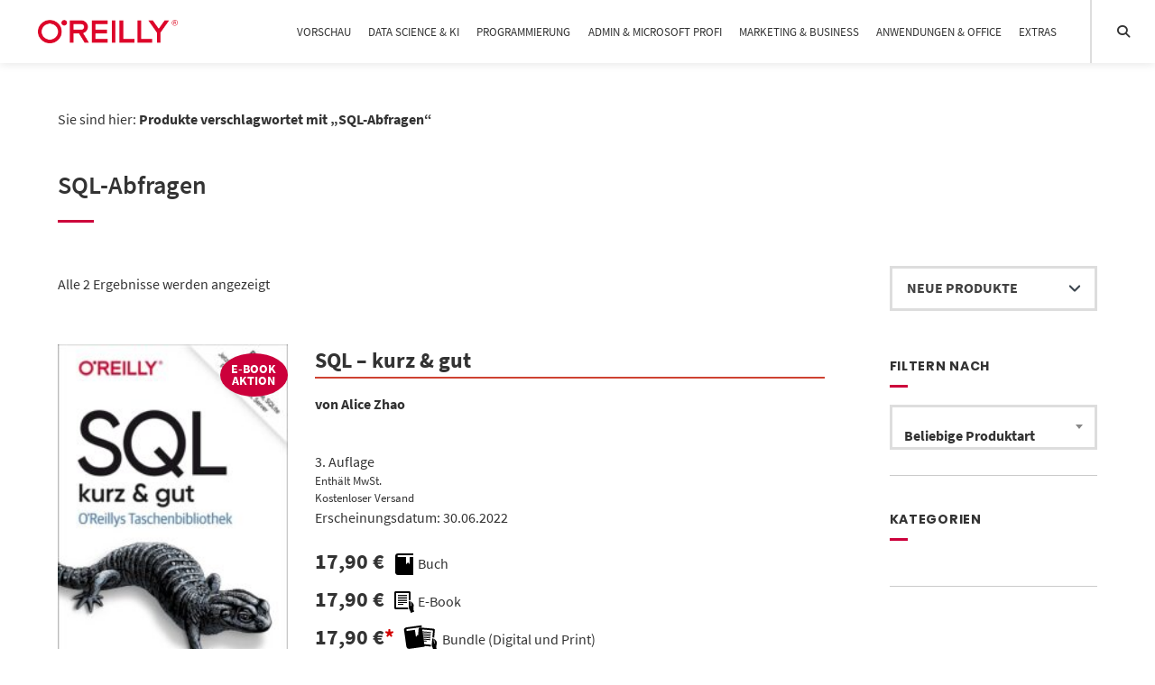

--- FILE ---
content_type: text/html; charset=UTF-8
request_url: https://oreilly.de/produkt-schlagwort/sql-abfragen/
body_size: 18218
content:
<!doctype html>
<html lang="de">
<head>
	<meta charset="UTF-8">
	<meta name="viewport" content="width=device-width, initial-scale=1">
	<link rel="profile" href="https://gmpg.org/xfn/11">

	<meta name='robots' content='noindex, nofollow' />
	<style>img:is([sizes="auto" i], [sizes^="auto," i]) { contain-intrinsic-size: 3000px 1500px }</style>
	
	<!-- This site is optimized with the Yoast SEO plugin v26.1.1 - https://yoast.com/wordpress/plugins/seo/ -->
	<title>SQL-Abfragen Archive &#8226; O&#039;Reilly</title>
	<meta property="og:locale" content="de_DE" />
	<meta property="og:type" content="article" />
	<meta property="og:title" content="SQL-Abfragen Archive &#8226; O&#039;Reilly" />
	<meta property="og:url" content="https://oreilly.de/produkt-schlagwort/sql-abfragen/" />
	<meta property="og:site_name" content="O&#039;Reilly" />
	<meta name="twitter:card" content="summary_large_image" />
	<meta name="twitter:site" content="@oreillyverlag" />
	<script type="application/ld+json" class="yoast-schema-graph">{"@context":"https://schema.org","@graph":[{"@type":"CollectionPage","@id":"https://oreilly.de/produkt-schlagwort/sql-abfragen/","url":"https://oreilly.de/produkt-schlagwort/sql-abfragen/","name":"SQL-Abfragen Archive &#8226; O&#039;Reilly","isPartOf":{"@id":"https://oreilly.de/#website"},"primaryImageOfPage":{"@id":"https://oreilly.de/produkt-schlagwort/sql-abfragen/#primaryimage"},"image":{"@id":"https://oreilly.de/produkt-schlagwort/sql-abfragen/#primaryimage"},"thumbnailUrl":"https://oreilly.de/wp-content/uploads/2026/01/13900.jpg","breadcrumb":{"@id":"https://oreilly.de/produkt-schlagwort/sql-abfragen/#breadcrumb"},"inLanguage":"de"},{"@type":"ImageObject","inLanguage":"de","@id":"https://oreilly.de/produkt-schlagwort/sql-abfragen/#primaryimage","url":"https://oreilly.de/wp-content/uploads/2026/01/13900.jpg","contentUrl":"https://oreilly.de/wp-content/uploads/2026/01/13900.jpg","width":450,"height":742},{"@type":"BreadcrumbList","@id":"https://oreilly.de/produkt-schlagwort/sql-abfragen/#breadcrumb","itemListElement":[{"@type":"ListItem","position":1,"name":"Startseite","item":"https://oreilly.de/"},{"@type":"ListItem","position":2,"name":"SQL-Abfragen"}]},{"@type":"WebSite","@id":"https://oreilly.de/#website","url":"https://oreilly.de/","name":"O'Reilly","description":"","potentialAction":[{"@type":"SearchAction","target":{"@type":"EntryPoint","urlTemplate":"https://oreilly.de/?s={search_term_string}"},"query-input":{"@type":"PropertyValueSpecification","valueRequired":true,"valueName":"search_term_string"}}],"inLanguage":"de"}]}</script>
	<!-- / Yoast SEO plugin. -->


<link rel="alternate" type="application/rss+xml" title="O&#039;Reilly &raquo; Feed" href="https://oreilly.de/feed/" />
<link rel="alternate" type="application/rss+xml" title="O&#039;Reilly &raquo; Kommentar-Feed" href="https://oreilly.de/comments/feed/" />
<link rel="alternate" type="application/rss+xml" title="O&#039;Reilly &raquo; SQL-Abfragen Schlagwort Feed" href="https://oreilly.de/produkt-schlagwort/sql-abfragen/feed/" />
<script type="text/javascript">
/* <![CDATA[ */
window._wpemojiSettings = {"baseUrl":"https:\/\/s.w.org\/images\/core\/emoji\/16.0.1\/72x72\/","ext":".png","svgUrl":"https:\/\/s.w.org\/images\/core\/emoji\/16.0.1\/svg\/","svgExt":".svg","source":{"concatemoji":"https:\/\/oreilly.de\/wp-includes\/js\/wp-emoji-release.min.js?ver=6.8.3"}};
/*! This file is auto-generated */
!function(s,n){var o,i,e;function c(e){try{var t={supportTests:e,timestamp:(new Date).valueOf()};sessionStorage.setItem(o,JSON.stringify(t))}catch(e){}}function p(e,t,n){e.clearRect(0,0,e.canvas.width,e.canvas.height),e.fillText(t,0,0);var t=new Uint32Array(e.getImageData(0,0,e.canvas.width,e.canvas.height).data),a=(e.clearRect(0,0,e.canvas.width,e.canvas.height),e.fillText(n,0,0),new Uint32Array(e.getImageData(0,0,e.canvas.width,e.canvas.height).data));return t.every(function(e,t){return e===a[t]})}function u(e,t){e.clearRect(0,0,e.canvas.width,e.canvas.height),e.fillText(t,0,0);for(var n=e.getImageData(16,16,1,1),a=0;a<n.data.length;a++)if(0!==n.data[a])return!1;return!0}function f(e,t,n,a){switch(t){case"flag":return n(e,"\ud83c\udff3\ufe0f\u200d\u26a7\ufe0f","\ud83c\udff3\ufe0f\u200b\u26a7\ufe0f")?!1:!n(e,"\ud83c\udde8\ud83c\uddf6","\ud83c\udde8\u200b\ud83c\uddf6")&&!n(e,"\ud83c\udff4\udb40\udc67\udb40\udc62\udb40\udc65\udb40\udc6e\udb40\udc67\udb40\udc7f","\ud83c\udff4\u200b\udb40\udc67\u200b\udb40\udc62\u200b\udb40\udc65\u200b\udb40\udc6e\u200b\udb40\udc67\u200b\udb40\udc7f");case"emoji":return!a(e,"\ud83e\udedf")}return!1}function g(e,t,n,a){var r="undefined"!=typeof WorkerGlobalScope&&self instanceof WorkerGlobalScope?new OffscreenCanvas(300,150):s.createElement("canvas"),o=r.getContext("2d",{willReadFrequently:!0}),i=(o.textBaseline="top",o.font="600 32px Arial",{});return e.forEach(function(e){i[e]=t(o,e,n,a)}),i}function t(e){var t=s.createElement("script");t.src=e,t.defer=!0,s.head.appendChild(t)}"undefined"!=typeof Promise&&(o="wpEmojiSettingsSupports",i=["flag","emoji"],n.supports={everything:!0,everythingExceptFlag:!0},e=new Promise(function(e){s.addEventListener("DOMContentLoaded",e,{once:!0})}),new Promise(function(t){var n=function(){try{var e=JSON.parse(sessionStorage.getItem(o));if("object"==typeof e&&"number"==typeof e.timestamp&&(new Date).valueOf()<e.timestamp+604800&&"object"==typeof e.supportTests)return e.supportTests}catch(e){}return null}();if(!n){if("undefined"!=typeof Worker&&"undefined"!=typeof OffscreenCanvas&&"undefined"!=typeof URL&&URL.createObjectURL&&"undefined"!=typeof Blob)try{var e="postMessage("+g.toString()+"("+[JSON.stringify(i),f.toString(),p.toString(),u.toString()].join(",")+"));",a=new Blob([e],{type:"text/javascript"}),r=new Worker(URL.createObjectURL(a),{name:"wpTestEmojiSupports"});return void(r.onmessage=function(e){c(n=e.data),r.terminate(),t(n)})}catch(e){}c(n=g(i,f,p,u))}t(n)}).then(function(e){for(var t in e)n.supports[t]=e[t],n.supports.everything=n.supports.everything&&n.supports[t],"flag"!==t&&(n.supports.everythingExceptFlag=n.supports.everythingExceptFlag&&n.supports[t]);n.supports.everythingExceptFlag=n.supports.everythingExceptFlag&&!n.supports.flag,n.DOMReady=!1,n.readyCallback=function(){n.DOMReady=!0}}).then(function(){return e}).then(function(){var e;n.supports.everything||(n.readyCallback(),(e=n.source||{}).concatemoji?t(e.concatemoji):e.wpemoji&&e.twemoji&&(t(e.twemoji),t(e.wpemoji)))}))}((window,document),window._wpemojiSettings);
/* ]]> */
</script>
<style id="woo-store-vacation-inline-css">
			#woo-store-vacation {
				padding: 0;
			}
			#woo-store-vacation .woocommerce-info {
				text-align:left;
				list-style:none;
				border:none;
				border-left:.6180469716em solid rgba(0,0,0,.15);
				border-radius:2px;
				padding:1em 1.618em;
				margin:1.617924em 0 2.617924em 0;
			}
			#woo-store-vacation .woocommerce-info::before {
				content:none;
			}
			.woo-store-vacation__btn {
				float:right;
				padding:0 0 0 1em;
				background:0 0;
				line-height:1.618;
				margin-left:2em;
				border:none;
				border-left:1px solid rgba(255,255,255,.25)!important;
				border-radius:0;
				box-shadow:none!important;
				text-decoration:none;
			}
				#woo-store-vacation,
				#woo-store-vacation .wc-block-components-notice-banner {
					color:#ffffff !important;
				}
				#woo-store-vacation * {
					color:inherit !important;
				}
				#woo-store-vacation,
				#woo-store-vacation .wc-block-components-notice-banner {
					background-color:#cc003b !important;
				}
				#woo-store-vacation svg {
					background-color:#8f0029 !important;
				}
				#woo-store-vacation .wc-block-components-notice-banner {
					border-color:#8f0029 !important;
				}
				#woo-store-vacation * {
					background-color:inherit !important;
				}</style><link rel='stylesheet' id='german-market-blocks-integrations-css' href='https://oreilly.de/wp-content/plugins/woocommerce-german-market/german-market-blocks/build/integrations.css?ver=3.51.2' type='text/css' media='all' />
<link rel='stylesheet' id='german-market-checkout-block-checkboxes-css' href='https://oreilly.de/wp-content/plugins/woocommerce-german-market/german-market-blocks/build/blocks/checkout-checkboxes/style-index.css?ver=3.51.2' type='text/css' media='all' />
<link rel='stylesheet' id='german-market-checkout-block-eu-vat-id-css' href='https://oreilly.de/wp-content/plugins/woocommerce-german-market/german-market-blocks/build/blocks/eu-vat-id/style-index.css?ver=3.51.2' type='text/css' media='all' />
<link rel='stylesheet' id='german-market-product-charging-device-css' href='https://oreilly.de/wp-content/plugins/woocommerce-german-market/german-market-blocks/build/blocks/product-charging-device/style-index.css?ver=3.51.2' type='text/css' media='all' />
<style id='wp-emoji-styles-inline-css' type='text/css'>

	img.wp-smiley, img.emoji {
		display: inline !important;
		border: none !important;
		box-shadow: none !important;
		height: 1em !important;
		width: 1em !important;
		margin: 0 0.07em !important;
		vertical-align: -0.1em !important;
		background: none !important;
		padding: 0 !important;
	}
</style>
<link rel='stylesheet' id='wp-block-library-css' href='https://oreilly.de/wp-includes/css/dist/block-library/style.min.css?ver=6.8.3' type='text/css' media='all' />
<style id='classic-theme-styles-inline-css' type='text/css'>
/*! This file is auto-generated */
.wp-block-button__link{color:#fff;background-color:#32373c;border-radius:9999px;box-shadow:none;text-decoration:none;padding:calc(.667em + 2px) calc(1.333em + 2px);font-size:1.125em}.wp-block-file__button{background:#32373c;color:#fff;text-decoration:none}
</style>
<link rel='stylesheet' id='eedee-gutenslider-init-css' href='https://oreilly.de/wp-content/plugins/gutenslider/build/gutenslider-init.css?ver=1712668687' type='text/css' media='all' />
<link rel='stylesheet' id='editorskit-frontend-css' href='https://oreilly.de/wp-content/plugins/block-options/build/style.build.css?ver=new' type='text/css' media='all' />
<style id='global-styles-inline-css' type='text/css'>
:root{--wp--preset--aspect-ratio--square: 1;--wp--preset--aspect-ratio--4-3: 4/3;--wp--preset--aspect-ratio--3-4: 3/4;--wp--preset--aspect-ratio--3-2: 3/2;--wp--preset--aspect-ratio--2-3: 2/3;--wp--preset--aspect-ratio--16-9: 16/9;--wp--preset--aspect-ratio--9-16: 9/16;--wp--preset--color--black: #000000;--wp--preset--color--cyan-bluish-gray: #abb8c3;--wp--preset--color--white: #ffffff;--wp--preset--color--pale-pink: #f78da7;--wp--preset--color--vivid-red: #cf2e2e;--wp--preset--color--luminous-vivid-orange: #ff6900;--wp--preset--color--luminous-vivid-amber: #fcb900;--wp--preset--color--light-green-cyan: #7bdcb5;--wp--preset--color--vivid-green-cyan: #00d084;--wp--preset--color--pale-cyan-blue: #8ed1fc;--wp--preset--color--vivid-cyan-blue: #0693e3;--wp--preset--color--vivid-purple: #9b51e0;--wp--preset--gradient--vivid-cyan-blue-to-vivid-purple: linear-gradient(135deg,rgba(6,147,227,1) 0%,rgb(155,81,224) 100%);--wp--preset--gradient--light-green-cyan-to-vivid-green-cyan: linear-gradient(135deg,rgb(122,220,180) 0%,rgb(0,208,130) 100%);--wp--preset--gradient--luminous-vivid-amber-to-luminous-vivid-orange: linear-gradient(135deg,rgba(252,185,0,1) 0%,rgba(255,105,0,1) 100%);--wp--preset--gradient--luminous-vivid-orange-to-vivid-red: linear-gradient(135deg,rgba(255,105,0,1) 0%,rgb(207,46,46) 100%);--wp--preset--gradient--very-light-gray-to-cyan-bluish-gray: linear-gradient(135deg,rgb(238,238,238) 0%,rgb(169,184,195) 100%);--wp--preset--gradient--cool-to-warm-spectrum: linear-gradient(135deg,rgb(74,234,220) 0%,rgb(151,120,209) 20%,rgb(207,42,186) 40%,rgb(238,44,130) 60%,rgb(251,105,98) 80%,rgb(254,248,76) 100%);--wp--preset--gradient--blush-light-purple: linear-gradient(135deg,rgb(255,206,236) 0%,rgb(152,150,240) 100%);--wp--preset--gradient--blush-bordeaux: linear-gradient(135deg,rgb(254,205,165) 0%,rgb(254,45,45) 50%,rgb(107,0,62) 100%);--wp--preset--gradient--luminous-dusk: linear-gradient(135deg,rgb(255,203,112) 0%,rgb(199,81,192) 50%,rgb(65,88,208) 100%);--wp--preset--gradient--pale-ocean: linear-gradient(135deg,rgb(255,245,203) 0%,rgb(182,227,212) 50%,rgb(51,167,181) 100%);--wp--preset--gradient--electric-grass: linear-gradient(135deg,rgb(202,248,128) 0%,rgb(113,206,126) 100%);--wp--preset--gradient--midnight: linear-gradient(135deg,rgb(2,3,129) 0%,rgb(40,116,252) 100%);--wp--preset--font-size--small: 13px;--wp--preset--font-size--medium: 20px;--wp--preset--font-size--large: 36px;--wp--preset--font-size--x-large: 42px;--wp--preset--spacing--20: 0.44rem;--wp--preset--spacing--30: 0.67rem;--wp--preset--spacing--40: 1rem;--wp--preset--spacing--50: 1.5rem;--wp--preset--spacing--60: 2.25rem;--wp--preset--spacing--70: 3.38rem;--wp--preset--spacing--80: 5.06rem;--wp--preset--shadow--natural: 6px 6px 9px rgba(0, 0, 0, 0.2);--wp--preset--shadow--deep: 12px 12px 50px rgba(0, 0, 0, 0.4);--wp--preset--shadow--sharp: 6px 6px 0px rgba(0, 0, 0, 0.2);--wp--preset--shadow--outlined: 6px 6px 0px -3px rgba(255, 255, 255, 1), 6px 6px rgba(0, 0, 0, 1);--wp--preset--shadow--crisp: 6px 6px 0px rgba(0, 0, 0, 1);}:where(.is-layout-flex){gap: 0.5em;}:where(.is-layout-grid){gap: 0.5em;}body .is-layout-flex{display: flex;}.is-layout-flex{flex-wrap: wrap;align-items: center;}.is-layout-flex > :is(*, div){margin: 0;}body .is-layout-grid{display: grid;}.is-layout-grid > :is(*, div){margin: 0;}:where(.wp-block-columns.is-layout-flex){gap: 2em;}:where(.wp-block-columns.is-layout-grid){gap: 2em;}:where(.wp-block-post-template.is-layout-flex){gap: 1.25em;}:where(.wp-block-post-template.is-layout-grid){gap: 1.25em;}.has-black-color{color: var(--wp--preset--color--black) !important;}.has-cyan-bluish-gray-color{color: var(--wp--preset--color--cyan-bluish-gray) !important;}.has-white-color{color: var(--wp--preset--color--white) !important;}.has-pale-pink-color{color: var(--wp--preset--color--pale-pink) !important;}.has-vivid-red-color{color: var(--wp--preset--color--vivid-red) !important;}.has-luminous-vivid-orange-color{color: var(--wp--preset--color--luminous-vivid-orange) !important;}.has-luminous-vivid-amber-color{color: var(--wp--preset--color--luminous-vivid-amber) !important;}.has-light-green-cyan-color{color: var(--wp--preset--color--light-green-cyan) !important;}.has-vivid-green-cyan-color{color: var(--wp--preset--color--vivid-green-cyan) !important;}.has-pale-cyan-blue-color{color: var(--wp--preset--color--pale-cyan-blue) !important;}.has-vivid-cyan-blue-color{color: var(--wp--preset--color--vivid-cyan-blue) !important;}.has-vivid-purple-color{color: var(--wp--preset--color--vivid-purple) !important;}.has-black-background-color{background-color: var(--wp--preset--color--black) !important;}.has-cyan-bluish-gray-background-color{background-color: var(--wp--preset--color--cyan-bluish-gray) !important;}.has-white-background-color{background-color: var(--wp--preset--color--white) !important;}.has-pale-pink-background-color{background-color: var(--wp--preset--color--pale-pink) !important;}.has-vivid-red-background-color{background-color: var(--wp--preset--color--vivid-red) !important;}.has-luminous-vivid-orange-background-color{background-color: var(--wp--preset--color--luminous-vivid-orange) !important;}.has-luminous-vivid-amber-background-color{background-color: var(--wp--preset--color--luminous-vivid-amber) !important;}.has-light-green-cyan-background-color{background-color: var(--wp--preset--color--light-green-cyan) !important;}.has-vivid-green-cyan-background-color{background-color: var(--wp--preset--color--vivid-green-cyan) !important;}.has-pale-cyan-blue-background-color{background-color: var(--wp--preset--color--pale-cyan-blue) !important;}.has-vivid-cyan-blue-background-color{background-color: var(--wp--preset--color--vivid-cyan-blue) !important;}.has-vivid-purple-background-color{background-color: var(--wp--preset--color--vivid-purple) !important;}.has-black-border-color{border-color: var(--wp--preset--color--black) !important;}.has-cyan-bluish-gray-border-color{border-color: var(--wp--preset--color--cyan-bluish-gray) !important;}.has-white-border-color{border-color: var(--wp--preset--color--white) !important;}.has-pale-pink-border-color{border-color: var(--wp--preset--color--pale-pink) !important;}.has-vivid-red-border-color{border-color: var(--wp--preset--color--vivid-red) !important;}.has-luminous-vivid-orange-border-color{border-color: var(--wp--preset--color--luminous-vivid-orange) !important;}.has-luminous-vivid-amber-border-color{border-color: var(--wp--preset--color--luminous-vivid-amber) !important;}.has-light-green-cyan-border-color{border-color: var(--wp--preset--color--light-green-cyan) !important;}.has-vivid-green-cyan-border-color{border-color: var(--wp--preset--color--vivid-green-cyan) !important;}.has-pale-cyan-blue-border-color{border-color: var(--wp--preset--color--pale-cyan-blue) !important;}.has-vivid-cyan-blue-border-color{border-color: var(--wp--preset--color--vivid-cyan-blue) !important;}.has-vivid-purple-border-color{border-color: var(--wp--preset--color--vivid-purple) !important;}.has-vivid-cyan-blue-to-vivid-purple-gradient-background{background: var(--wp--preset--gradient--vivid-cyan-blue-to-vivid-purple) !important;}.has-light-green-cyan-to-vivid-green-cyan-gradient-background{background: var(--wp--preset--gradient--light-green-cyan-to-vivid-green-cyan) !important;}.has-luminous-vivid-amber-to-luminous-vivid-orange-gradient-background{background: var(--wp--preset--gradient--luminous-vivid-amber-to-luminous-vivid-orange) !important;}.has-luminous-vivid-orange-to-vivid-red-gradient-background{background: var(--wp--preset--gradient--luminous-vivid-orange-to-vivid-red) !important;}.has-very-light-gray-to-cyan-bluish-gray-gradient-background{background: var(--wp--preset--gradient--very-light-gray-to-cyan-bluish-gray) !important;}.has-cool-to-warm-spectrum-gradient-background{background: var(--wp--preset--gradient--cool-to-warm-spectrum) !important;}.has-blush-light-purple-gradient-background{background: var(--wp--preset--gradient--blush-light-purple) !important;}.has-blush-bordeaux-gradient-background{background: var(--wp--preset--gradient--blush-bordeaux) !important;}.has-luminous-dusk-gradient-background{background: var(--wp--preset--gradient--luminous-dusk) !important;}.has-pale-ocean-gradient-background{background: var(--wp--preset--gradient--pale-ocean) !important;}.has-electric-grass-gradient-background{background: var(--wp--preset--gradient--electric-grass) !important;}.has-midnight-gradient-background{background: var(--wp--preset--gradient--midnight) !important;}.has-small-font-size{font-size: var(--wp--preset--font-size--small) !important;}.has-medium-font-size{font-size: var(--wp--preset--font-size--medium) !important;}.has-large-font-size{font-size: var(--wp--preset--font-size--large) !important;}.has-x-large-font-size{font-size: var(--wp--preset--font-size--x-large) !important;}
:where(.wp-block-post-template.is-layout-flex){gap: 1.25em;}:where(.wp-block-post-template.is-layout-grid){gap: 1.25em;}
:where(.wp-block-columns.is-layout-flex){gap: 2em;}:where(.wp-block-columns.is-layout-grid){gap: 2em;}
:root :where(.wp-block-pullquote){font-size: 1.5em;line-height: 1.6;}
</style>
<link rel='stylesheet' id='woocommerce-layout-css' href='https://oreilly.de/wp-content/plugins/woocommerce/assets/css/woocommerce-layout.css?ver=10.2.3' type='text/css' media='all' />
<link rel='stylesheet' id='woocommerce-smallscreen-css' href='https://oreilly.de/wp-content/plugins/woocommerce/assets/css/woocommerce-smallscreen.css?ver=10.2.3' type='text/css' media='only screen and (max-width: 768px)' />
<link rel='stylesheet' id='woocommerce-general-css' href='https://oreilly.de/wp-content/plugins/woocommerce/assets/css/woocommerce.css?ver=10.2.3' type='text/css' media='all' />
<style id='woocommerce-inline-inline-css' type='text/css'>
.woocommerce form .form-row .required { visibility: visible; }
</style>
<link rel='stylesheet' id='brands-styles-css' href='https://oreilly.de/wp-content/plugins/woocommerce/assets/css/brands.css?ver=10.2.3' type='text/css' media='all' />
<link rel='stylesheet' id='atomion-style-css' href='https://oreilly.de/wp-content/themes/wordpress-theme-atomion/assets/css/frontend/style.min.css?ver=1.3.20' type='text/css' media='all' />
<link rel='stylesheet' id='atomion-font-awesone-css' href='https://oreilly.de/wp-content/themes/wordpress-theme-atomion/assets/css/font-awesome.min.css?ver=1.3.20' type='text/css' media='all' />
<link rel='stylesheet' id='woocommerce-eu-vatin-check-style-css' href='https://oreilly.de/wp-content/plugins/woocommerce-german-market/add-ons/woocommerce-eu-vatin-check/assets/css/frontend.min.css' type='text/css' media='all' />
<link rel='stylesheet' id='atomion-child-style-css' href='https://oreilly.de/wp-content/themes/wordpress-theme-atomion-child/style.css?ver=6.8.3' type='text/css' media='all' />
<link rel='stylesheet' id='german-market-blocks-order-button-position-css' href='https://oreilly.de/wp-content/plugins/woocommerce-german-market/german-market-blocks/additional-css/order-button-checkout-fields.css?ver=3.51.2' type='text/css' media='all' />
<link rel='stylesheet' id='woocommerce-de_frontend_styles-css' href='https://oreilly.de/wp-content/plugins/woocommerce-german-market/css/frontend.min.css?ver=3.51.2' type='text/css' media='all' />
<style id='wp-dynamic-css-atomion_dynamic_css-inline-css' type='text/css'>
    
		.woocommerce-cart h2,
		.woocommerce-checkout h2,
		.woocommerce-checkout h3,
		.woocommerce-checkout h4,
		.woocommerce-account h3 {
			font-family: "SourceSansPro",  sans-serif;
		}.main-navigation a {
			font-family: "SourceSansPro",  sans-serif;
		}
		body,
		button,
		select,
		optgroup,
		textarea,
		#masthead .sub-menu .menu-level-1 li a,
		#desktop-navigation [id*="primary-menu"] .atomion-simple-menu li a,
		#mobile-navigation [id*="primary-menu"] .atomion-simple-menu li a,
		#desktop-navigation .account-item-menu .atomion-simple-menu li a,
		#masthead #desktop-navigation .account-item-menu a.logout, 
		#atomion-more-latest-posts h3,
		.atomion-mini-cart-widget .button,
		.archive .woocommerce-loop-product__title,
		.entry-title,
		.section-headding,
		#atomion-product-features,
		.woocommerce-Reviews-title,
		.woocommerce-checkout #payment_method {
			font-family: "SourceSansPro",  sans-serif;
		}
		
		h1,
		h2,
		h3,
		h4,
		h5,
		h6,
		.h2,
		.highlights figcaption,
		.wp-block-atomion-block-icon-box span,
		#content .atomion-big-headline,
		#atomion-login-account h2,
		#atomion-new-account h2,
		.atomion-woocommerce-product-category,
		.blog .entry-title,
		.post-title {
			font-family: "Poppins",  sans-serif;
		}
	    select { background-image: url(https://oreilly.de/wp-content/themes/wordpress-theme-atomion/assets/img/angle-down.svg); }    .atomion-spinner { background-color: #ffffff; }  .atomion-spinner.style-1 > div { background-color: #333333; }  .atomion-spinner.style-2 .spinner .path { stroke: #333333; }  .atomion-spinner.style-3 .circle .inner { border-bottom: 5px solid rgba(51,51,51,0.7); border-left: 5px solid rgba(51,51,51,0.7); box-shadow: inset 0px 0px 10px rgba(51,51,51,0.15); }  .atomion-spinner.style-4 .inner.one { border-bottom: 3px solid #333333; }  .atomion-spinner.style-4 .inner.two { border-right: 3px solid #333333; }  .atomion-spinner.style-4 .inner.three { border-top: 3px solid #333333; }    body { background: #ffffff; }    h1:after,  h2:after, blockquote:before,  blockquote:after, .atomion-searchicon, .widget-title:after, .woocommerce .widget_price_filter .ui-slider .ui-slider-range, .woocommerce .widget_product_search button, .product-page-sections .section-headding:after, .woocommerce input.button.alt, .woocommerce input.button.alt:hover, #atomion-more-latest-posts h3:after, #masthead .atomion-megamenu-img-element > a:after, #masthead .sub-menu-wrap.menu-level-0 > .sub-menu > li.menu-item-has-children > a:after, #masthead .sub-menu-wrap.menu-level-0 > .sub-menu > li > .menu-image-hovered:after, #masthead .sub-menu-wrap.menu-level-0 > .sub-menu > li > .menu-image-not-hovered:after, #masthead .sub-menu-wrap.menu-level-1 li.menu-item-has-children > a:after, #masthead .sub-menu-wrap.menu-level-0 > .sub-menu > li.menu-item-has-children:not(.atomion-megamenu-img-element) > a:after, #masthead .sub-menu-wrap.menu-level-0 > .sub-menu > li.menu-item-has-children > a:after, #masthead .sub-menu-wrap.menu-level-0 > .sub-menu > li > .menu-image-title-above.menu-image-not-hovered span.menu-image-title:after, #masthead .sub-menu-wrap.menu-level-0 > .sub-menu > li > .menu-image-title-above.menu-image-hovered span.menu-image-title:after, #atomion-reading-progress .bar, .atomion-lightbox-search .search__inner--down, nav.woocommerce-MyAccount-navigation ul li a:after, #atomion-review-overview .bar, .woocommerce div.product .product-page-tabs .woocommerce-tabs ul.tabs li a:after { background-color: #cc003b; }  a, .pre-headline, .product-page-sections .section-headding, .product-page-accordion .section-headding, .shariff-button a:hover span, .atomion-post-category a, #blog-sidebar i.atomion-searchicon:hover, .entry-content ul li:before, #atomion-summary-wrapper ul li:before, .search-item.search-dropdown .open, .atomion-lightbox-search input.atomion-searchfield, .atomion-lightbox-search .search__info, .atomion-lightbox-search .btn-search-close, .atomion-select-ppp a.text-option.selected, #masthead #mobile-navigation .cart-item .filled + a.header-cart-link, .checkout-focus-label, html .wp-block-search .wp-block-search__button:hover, html .wp-block-calendar #today, .sidebar-content #wp-calendar #today, .woocommerce div.product .product-page-tabs .woocommerce-tabs ul.tabs li.active, #masthead .account-item-menu a.logout:hover, td.product-name small a, #atomion-breadcrumbs a:hover, .widget a:hover, .product_meta .posted_in a:hover, .woocommerce-product-rating a:hover, .atomion-blog-posts a:hover, .atomion-dark-link a:hover, a.atomion-dark-link:hover, .vcard a:hover, .comment-metadata a:hover, .woocommerce table.shop_table a:hover, a.wc-block-components-product-name:hover, .woocommerce-page .wc-block-components-totals-coupon-link:hover, .wc-block-components-totals-shipping__change-address__link:hover, .wp-block-latest-posts a:hover, .wp-block-latest-comments a:hover, .wp-block-file a:hover, .widget .wgm-info a, .woocommerce small.b2b-rrp, span.atomion-checkbox-style.style-checkmark.checked:before { color: #cc003b; }  .widget .tagcloud a:hover, .woocommerce-checkout input[type='checkbox']:checked  + label::before, .woocommerce-account input[type='checkbox']:checked  + label::before, .atomion-radio-style[type="radio"]:checked + label::before, .atomion-radio-style[type="radio"]:checked + span::before, .woocommerce-checkout label.checkbox input[type="checkbox"]:checked:before, .woocommerce-account label.checkbox input[type="checkbox"]:checked:before, .woocommerce-checkout label.woocommerce-form__label-for-checkbox input[type="checkbox"]:checked:before, .woocommerce-account label.woocommerce-form__label-for-checkbox input[type="checkbox"]:checked:before, #content .wp-block-atomion-block-hero-slider .slick-dots li.slick-active, span.atomion-checkbox-style.checked, input.cc_checkbox:checked + label::before { background-color: #cc003b; border-color: #cc003b; }    #content .hero-slider-content a.outline:hover, .wp-block-button.is-style-squared .wp-block-button__link:hover, .wp-block-button.is-style-default .wp-block-button__link:hover, .wp-block-button.is-style-outline .wp-block-button__link:hover { color: #cc003b !important; }  #content .hero-slider-content a.outline:hover::before,  #content .hero-slider-content a.outline:hover::after, html .wp-block-search .wp-block-search__button:hover { border-color: #cc003b; }  #atomion-review-overview .bar-block, .woocommerce small.b2b-rrp { border: 2px solid #cc003b; }  .input__label-content--yoshiko::after { color: #cc003b; }  .input__field--yoshiko:focus + .input__field--yoshiko, .input--filled .input__field--yoshiko, textarea.input__field--yoshiko:focus { background-color: transparent; border-color: #cc003b; }    .nav-hover-1 [id*="primary-menu"].nav-menu > li > a:after, .nav-hover-1 [id*="primary-menu"].menu > li > a:after { background: #cc003b; }    .wp-block-separator.atomion-divider-primary, .wp-block-separator.atomion-divider-full-primary { background-color: #cc003b; border-color: #cc003b; }    h1, h2, h3, h4, h5, h6 { color: #333333; }    body,  p, small, .woocommerce-cart .cart-collaterals .cart_totals p small, .select2-container--default .select2-selection--single .select2-selection__rendered, .sidebar-content .select2-container--default .select2-selection--single .select2-selection__placeholder, input, textarea, input::placeholder,  textarea::placeholder, mark.count { color: #333333; }     .woocommerce-info { border-top-color: #cc003b; }  .woocommerce-info a, .woocommerce-info:before { color: #cc003b; }  .woocommerce-message { border-top-color: #00b2d6; }  .woocommerce-message a, .woocommerce-message::before { color: #00b2d6; }  .woocommerce-error { border-top-color: #b20000; }  .woocommerce-error a, .woocommerce-error::before { color: #b20000; }  .woocommerce form .form-row.woocommerce-invalid .select2-container,  .woocommerce form .form-row.woocommerce-invalid input.input-text,  .woocommerce form .form-row.woocommerce-invalid select { border-color: #b20000; }      #top-bar, #top-bar .menu-item .sub-menu { background-color: #404041; }  #top-bar .inner *, #header #top-bar li.current-menu-item a { color: #ffffff; font-size: 97%; }    #header #masthead { height: auto; background-color: #ffffff; }  .transparent-header #header #masthead:not(.stuck) { background: rgba(255,255,255,1); }  .transparent-header.mobile-nav-is-open #header #masthead:not(.stuck) { background: #ffffff; }  #desktop-navigation .logo-item img { width: 155px; height: auto; }  .logo-item img { padding: 10px; }   #header .header-element a, #header .header-element button, .cart-item,  #header .social-item i, #mobile-navigation button.toggle { color: #333333; }  #mobile-navigation .line { stroke: #333333; }  #masthead #mobile-navigation .cart-item > a { color: ; }  #masthead #mobile-navigation .cart-item > .filled + a.header-cart-link { color: ; }  #header #mobile-navigation .header-element a, #header #mobile-navigation .header-element button, #mobile-navigation .social-item i, #mobile-navigation button.toggle { color: #333333; }  #header #masthead #mobile-navigation li.current-menu-item a { color: #cc003b; }  .nav-hover-1 #mobile-navigation [id*="primary-menu"].nav-menu > li > a:after, .nav-hover-1 #mobile-navigation [id*="primary-menu"].menu > li > a:after { background-color: #cc003b; }  #header .social-item i { color: #999999; }  #masthead .main-navigation [id*="primary-menu"] > li > a { letter-spacing: 0px; }  #header #masthead li.current-menu-item a,  #header #masthead:not(.nav-hover-6):not(.nav-hover-8) #desktop-navigation .main-navigation [id*="primary-menu"] > li:hover > a, #header .main-navigation .sub-menu .menu-level-1 li a:hover, #header .main-navigation .atomion-simple-menu .sub-menu li a:hover, #header .main-navigation .atomion-simple-menu .sub-menu li a:hover:after, #header #masthead .main-navigation  .account-item-menu li a:hover, #header .header-element:hover > a, #header .header-element:hover > button, .cart-item .atomion-mini-cart-widget a,  .cart-item:hover, .cart-item a,  .cart-item p,  #header .social-item a:hover i, .modal-content #german_market_privacy_declaration_field a { color: #cc003b; text-decoration: none; }  #masthead #desktop-navigation .search-item, #masthead #desktop-navigation .account-item, #masthead #desktop-navigation .social-item, #masthead #desktop-navigation .search-item.search-lightbox a, #masthead #desktop-navigation .wishlist-item { height: 70px; }  #masthead #desktop-navigation .header-element > a, #masthead #desktop-navigation .header-element > button { height: 70px; }  .transparent-header #masthead:not(.stuck) #desktop-navigation .cart-item { border-left: 1px solid rgba(221,221,221,1); border-right: 1px solid rgba(221,221,221,1); }  .transparent-header #masthead:not(.stuck) #desktop-navigation .wishlist-item, .transparent-header #masthead:not(.stuck) #desktop-navigation .social-item, .transparent-header #masthead:not(.stuck) #desktop-navigation .account-item { border-right: 1px solid rgba(221,221,221,1); }    .search-dropdown.wrapper { width: calc(300px + 50px); }  .search-dropdown .atomion-searchform .atomion-searchfield, .error404 .atomion-searchform .atomion-searchfield { width: 100%; float: left; max-width: 300px; }  .atomion-searchform .atomion-searchicon { border-color: #cc003b; }  .atomion-searchform .atomion-searchicon:hover { background-color: transparent; border-color: #cc003b; color: #cc003b; }  .atomion-lightbox-search::before, .atomion-lightbox-search::after { border: 1.5em solid #cc003b; }    #desktop-navigation .account-item-menu, #desktop-navigation .account-item-menu a { color: #404040; }  #desktop-navigation .account-item-menu { background: #ffffff; }  #desktop-navigation .account-item-menu .customer-approach { border-bottom: 1px solid #dddddd; }  #masthead #desktop-navigation .account-item-menu a.logout { border-top: 1px solid #dddddd; }    #atomion-breadcrumbs li, #atomion-breadcrumbs .bread-current { text-transform: uppercase; }    .transparent-header #header #masthead.logo-right-nav:not(.stuck) #desktop-navigation .main-nav-item .header-element:not(.desktop-cart) { border-left: 1px solid rgba(221,221,221,1); border-right: 0; }    #masthead .sub-menu-wrap.menu-level-0,  #masthead #desktop-navigation .cart-item .atomion-mini-cart-widget, #masthead #desktop-navigation .search-dropdown.wrapper, #masthead #mobile-navigation .main-nav-item, #masthead #mobile-navigation .cart-item .atomion-mini-cart-widget { top: 70px; }  #mobile-navigation .atomion-mini-cart-widget:after { height: calc(70px; + 104px + 20px); }  .stuck #mobile-navigation .atomion-mini-cart-widget:after { height: calc(50px + 104px + 20px); }  .admin-bar #mobile-navigation .atomion-mini-cart-widget:after { height: calc(70px + 104px + 20px + 32px); }  .admin-bar .stuck #mobile-navigation .atomion-mini-cart-widget:after { height: calc(50px + 104px + 20px); }  @media screen and (max-width: 782px ) { .admin-bar #mobile-navigation .atomion-mini-cart-widget:after { height: calc(70px + 104px + 20px + 46px); }    .admin-bar .stuck #mobile-navigation .atomion-mini-cart-widget:after { height: calc(50px + 104px + 20px); } }  #masthead #mobile-navigation .cart-item > a, #masthead #mobile-navigation .menu-toggle { height: 70px; }  .nav-hover-1 #desktop-navigation [id*="primary-menu"].nav-menu > li , .nav-hover-1 #desktop-navigation [id*="primary-menu"].menu > li { height: 70px; }  #masthead.stuck #desktop-navigation .header-element > a, #masthead.stuck #desktop-navigation .cart-item > a, #masthead.stuck #desktop-navigation .account-item, #masthead.stuck #desktop-navigation .search-item, #masthead.stuck #desktop-navigation .social-item, #masthead.stuck #desktop-navigation .wishlist-item, #masthead.stuck #desktop-navigation .account-item > a, #masthead.stuck #desktop-navigation .account-item > button, #masthead.stuck #desktop-navigation .wishlist-item a, #masthead.stuck #desktop-navigation .search-item a, #masthead.stuck #desktop-navigation .search-item button, #masthead.stuck #desktop-navigation [id*="primary-menu"].nav-menu > li > a, #masthead.stuck.nav-hover-1 #desktop-navigation [id*="primary-menu"].menu > li > a, #masthead.stuck #mobile-navigation .cart-item > a, #masthead.stuck #mobile-navigation .menu-toggle { height: 50px; }  .stuck .sub-menu-wrap.menu-level-0,  #masthead.stuck #desktop-navigation .cart-item .atomion-mini-cart-widget, #masthead.stuck #desktop-navigation .search-dropdown.wrapper, #masthead.stuck #mobile-navigation .main-nav-item, #masthead.stuck #mobile-navigation .cart-item .atomion-mini-cart-widget { top: 50px; }  #masthead #mobile-navigation .logo-item img { max-height: 70px; }  #masthead.stuck #mobile-navigation .logo-item .sticky-logo { max-height: 50px; }  #masthead.stuck #desktop-navigation .logo-item img.sticky-logo { width: 140px; padding: 5px; }  #masthead .sub-menu-wrap{ background-color: #ffffff; }  #header #masthead .main-navigation .sub-menu li a, #header #mobile-navigation .main-navigation .sub-menu li a { color: #404040; }  .main-navigation [id*="primary-menu"] > li > a { font-size: small; text-transform: uppercase; }  #masthead #mobile-navigation .main-nav-item { height: calc(100vh - 70px); }  #masthead.stuck #mobile-navigation .main-nav-item { height: calc(100vh - 50px); }  .admin-bar #masthead:not(.stuck) #mobile-navigation .main-nav-item { height: calc(100vh - 70px - 32px); }    #header #masthead[class*="nav-hover"] [id*="primary-menu"] li.menu-item a:hover, #header #masthead[class*="nav-hover"] [id*="primary-menu"] :not(.sub-menu) li.current-menu-item a { color: #cc003b; }  #masthead.nav-hover-2 [id*="primary-menu"] > li.menu-item > a:before, #masthead.nav-hover-2 [id*="primary-menu"] > li.menu-item > a:after, #masthead.nav-hover-6 [id*="primary-menu"] > li.menu-item > a:before, #masthead.nav-hover-8 [id*="primary-menu"] > li.menu-item > a:before, #masthead[class*="nav-hover"] [id*="primary-menu"] li.menu-item .atomion-mega-menu .sub-menu li a:after { background: #cc003b; }  #masthead.nav-hover-6 [id*="primary-menu"] > li.menu-item > a:after, #masthead.nav-hover-8 [id*="primary-menu"] > li.menu-item > a:after { color: #cc003b; }  #masthead.nav-hover-3 [id*="primary-menu"] li.menu-item a:before, #masthead.nav-hover-4 [id*="primary-menu"] li.menu-item a:before, #masthead.nav-hover-5 [id*="primary-menu"] li.menu-item a:before { border-color: #cc003b; }  #masthead.nav-hover-5 [id*="primary-menu"] li.menu-item a:after { border-color: #cc003b; background: transparent; }  #masthead.nav-hover-7 [id*="primary-menu"] li.menu-item a:before { border-left: 12px solid #cc003b; border-right: 12px solid #cc003b; }  @media screen and (max-width: 600px) { .admin-bar #masthead:not(.stuck) #mobile-navigation .main-nav-item { height: calc(100vh - 70px - 46px); width: 100vw; }   }       #masthead #desktop-navigation .cart-item { background-color: #ffffff; }    #masthead #desktop-navigation .cart-item a.header-cart-link { color: #333333; }    #masthead #desktop-navigation .cart-item .filled + a.header-cart-link { background-color: #cc003b; }    .transparent-header #masthead:not(.stuck) #desktop-navigation .cart-item { background-color: rgba(255,255,255,1); }  .transparent-header #masthead:not(.stuck) #desktop-navigation .cart-item .filled + a.header-cart-link { background-color: rgba(204,0,59,1); }    #masthead #desktop-navigation .cart-item .filled + a.header-cart-link { color: #ffffff; }    .cart-item .atomion-mini-cart-widget { background-color: #2B3137; }    .cart-item .blockUI.blockOverlay { background: #2B3137 !important; background-color: #2B3137 !important; }    .atomion-mini-cart-widget li { border-bottom: 1px solid  #dddddd; }    .cart-item .atomion-mini-cart-widget i { color: #dddddd; }  #header .cart-item .atomion-mini-cart-widget,  #header .cart-item .atomion-mini-cart-widget ul a, #header .cart-item .atomion-mini-cart-widget p, #header #mobile-navigation .cart-item .atomion-mini-cart-widget a { color: #ffffff; }  #header .cart-item .atomion-mini-cart-widget .button.checkout.wc-forward, #content .woocommerce .button.atomion-go-back-button:hover, .wgm-second-checkout input#place_order_back:hover, #header .cart-item .atomion-mini-cart-widget .button.wc-forward:before { background-color: #cc003b; border: 0; }  .woocommerce .cart .button,  .woocommerce .cart input.button,  .woocommerce-cart .wc-proceed-to-checkout a.checkout-button, .woocommerce button.button,  .woocommerce button.button.alt,  .woocommerce #review_form #respond .form-submit input, .woocommerce a.button, input.mailpoet_submit, input[type="submit"], a.atomion-edit-address-button,  .woocommerce-MyAccount-content button.button, .atomion-account .button, #content .hero-slider-content a.atomion-button-filled, .wgm-second-checkout input#place_order, [class^="wp-block-atomion-block-content-box"] .atomion-button-filled, html .wp-block-search .wp-block-search__button, .woocommerce .woocommerce-widget-layered-nav-dropdown__submit, #content .woocommerce .download-file .button, .cc_content_blocker .button, .wp-block-woocommerce-product-categories .wc-block-product-categories__button, .wc-block-cart__submit-button, .wc-block-components-totals-coupon__button, .wc-block-components-checkout-place-order-button, .wp-block-woocommerce-cart-cross-sells-block .cross-sells-product .add_to_cart_button { background-color: #cc003b; border: 3px solid #cc003b; }  .woocommerce .button:hover,  .woocommerce a.button:hover, .woocommerce a.button:disabled:hover, .woocommerce .wc-proceed-to-checkout a.checkout-button:hover,  .woocommerce button.button:hover,  .woocommerce #review_form #respond .form-submit input:hover, .woocommerce input.button:hover, .woocommerce div.product form.cart .button:hover, .woocommerce button.button:disabled:hover,  .woocommerce button.button:disabled[disabled]:hover, input.mailpoet_submit:hover, input[type="submit"]:hover, a.atomion-edit-address-button:hover,  .woocommerce-MyAccount-content button.button:hover, .woocommerce button.button.alt:hover, .woocommerce .widget_product_search button:hover, .atomion-account .button:hover, #content .hero-slider-content a.atomion-button-filled:hover, #content .woocommerce .button:hover, #content .content-box-content a.outline:hover, .wp-block-button .wp-block-button__link:hover, .wgm-second-checkout input#place_order:hover, [class^="wp-block-atomion-block-content-box"] .atomion-button-filled:hover, .woocommerce .woocommerce-widget-layered-nav-dropdown__submit:hover, .cc_content_blocker .button:hover, .wp-block-woocommerce-product-categories .wc-block-product-categories__button:hover, .wc-block-cart__submit-button:hover, .wc-block-components-totals-coupon__button:hover, .wc-block-components-checkout-place-order-button:hover, .wp-block-woocommerce-cart-cross-sells-block .cross-sells-product .add_to_cart_button:hover { color: #cc003b; border: 3px solid #cc003b; background: transparent; }  .atomion-mini-cart-widget a.button:hover, .wc-block-components-checkout-return-to-cart-button:hover { color: #cc003b; }    .woocommerce-store-notice, p.demo_store { background-color: #cc003b; color: #ffffff; }  .woocommerce-store-notice a, p.demo_store a { color: #ffffff; }  .woocommerce-notice--success, .woocommerce li.product .product-image-wrapper a.added_to_cart.wc-forward, #content .woocommerce li.product .product-image-wrapper a.added_to_cart.wc-forward { background-color: #00b2d6; }  .woocommerce div.product form.cart .button { background-color: #6FB34E; border: 3px solid #6FB34E; }  .woocommerce div.product form.cart .button:hover { background: transparent; color: #6FB34E; border: 3px solid #6FB34E; }  .woocommerce ul.products li.product .onsale, .woocommerce span.onsale { background-color: #cc003b; }  .woocommerce .star-rating span, #atomion-review-overview .rating-stars .active, #atomion-review-overview .histo-star .active, #atomion-review-overview .histo-rate .far.fa-star { color: #FDB230; }  .woocommerce .star-rating::before { color: #FDB230; }  #shop-description *:not(a), .term-description *:not(a) { color: #333333; }    .progress-style-1 .current { border-color: #cc003b; }  .progress-style-2 .current span, .progress-style-2 .progress-step > a:hover span { background: #cc003b; }  .progress-style-3 .current span, .progress-style-3 .progress-step > a:hover span { color: #cc003b; }    #footer-top { background-color: #495058; }  #footer-top, #footer-top .widget-title, #footer-top p, #footer-top a { color: #ffffff; }  #main-footer { background-color: #2c3137; }  #main-footer a,  #main-footer span,  #main-footer .widget-title,  #main-footer p, #main-footer .inner > * { color: #ffffff; }  #footer-bottom { background-color: #15191D; }  #footer-bottom * { color: #ffffff; }    footer .social-media-icon { background: #495057; }  footer .social-media-icon i { color: #ffffff; }  footer .social-media-icon:hover { background: #ffffff; transition: .3s all ease-in-out; }  footer .social-media-icon:hover i { color: #495057; transition: .3s all ease-in-out; }     .atomion_quick_view.button-filled { color: #ffffff !important; background-color: #cc003b !important; border: 3px solid #cc003b !important; }  .atomion_quick_view.button-outline { color: #cc003b !important; background-color: transparent !important; border: 3px solid #cc003b !important; }  .atomion_quick_view.filled-hover-invert:hover { color: #cc003b !important; border: 3px solid #cc003b !important; background: #fff!important; }  .atomion_quick_view.button-outline.outline-hover-invert:hover { color: #ffffff !important; background-color: #cc003b !important; border: 3px solid #cc003b !important; }  .atomion_quick_view.button-outline.outline-hover-coloring { box-shadow: inset 0 0 0 3px #cc003b; }  .atomion_quick_view.button-outline.outline-hover-coloring:hover { color: #ffffff !important; }  .atomion_quick_view.button-outline.outline-hover-coloring:hover:before,  .atomion_quick_view.button-outline.outline-hover-coloring:hover:after { border-color: #ffffff; }
</style>
<script type="text/javascript" src="https://oreilly.de/wp-includes/js/jquery/jquery.min.js?ver=3.7.1" id="jquery-core-js"></script>
<script type="text/javascript" src="https://oreilly.de/wp-includes/js/jquery/jquery-migrate.min.js?ver=3.4.1" id="jquery-migrate-js"></script>
<script type="text/javascript" src="https://oreilly.de/wp-content/plugins/woocommerce/assets/js/jquery-blockui/jquery.blockUI.min.js?ver=2.7.0-wc.10.2.3" id="jquery-blockui-js" defer="defer" data-wp-strategy="defer"></script>
<script type="text/javascript" id="wc-add-to-cart-js-extra">
/* <![CDATA[ */
var wc_add_to_cart_params = {"ajax_url":"\/wp-admin\/admin-ajax.php","wc_ajax_url":"\/?wc-ajax=%%endpoint%%","i18n_view_cart":"Warenkorb anzeigen","cart_url":"https:\/\/oreilly.de\/warenkorb\/","is_cart":"","cart_redirect_after_add":"no"};
/* ]]> */
</script>
<script type="text/javascript" src="https://oreilly.de/wp-content/plugins/woocommerce/assets/js/frontend/add-to-cart.min.js?ver=10.2.3" id="wc-add-to-cart-js" defer="defer" data-wp-strategy="defer"></script>
<script type="text/javascript" src="https://oreilly.de/wp-content/plugins/woocommerce/assets/js/js-cookie/js.cookie.min.js?ver=2.1.4-wc.10.2.3" id="js-cookie-js" defer="defer" data-wp-strategy="defer"></script>
<script type="text/javascript" id="woocommerce-js-extra">
/* <![CDATA[ */
var woocommerce_params = {"ajax_url":"\/wp-admin\/admin-ajax.php","wc_ajax_url":"\/?wc-ajax=%%endpoint%%","i18n_password_show":"Passwort anzeigen","i18n_password_hide":"Passwort ausblenden"};
/* ]]> */
</script>
<script type="text/javascript" src="https://oreilly.de/wp-content/plugins/woocommerce/assets/js/frontend/woocommerce.min.js?ver=10.2.3" id="woocommerce-js" defer="defer" data-wp-strategy="defer"></script>
<script type="text/javascript" id="wc-cart-fragments-js-extra">
/* <![CDATA[ */
var wc_cart_fragments_params = {"ajax_url":"\/wp-admin\/admin-ajax.php","wc_ajax_url":"\/?wc-ajax=%%endpoint%%","cart_hash_key":"wc_cart_hash_f912893367a6cb151fde868f0cd64a26","fragment_name":"wc_fragments_f912893367a6cb151fde868f0cd64a26","request_timeout":"5000"};
/* ]]> */
</script>
<script type="text/javascript" src="https://oreilly.de/wp-content/plugins/woocommerce/assets/js/frontend/cart-fragments.min.js?ver=10.2.3" id="wc-cart-fragments-js" defer="defer" data-wp-strategy="defer"></script>
<script type="text/javascript" src="https://oreilly.de/wp-content/themes/wordpress-theme-atomion-child/js/custom.js?ver=241209-84155" id="custom_js-js"></script>
<script type="text/javascript" id="woocommerce_de_frontend-js-extra">
/* <![CDATA[ */
var sepa_ajax_object = {"ajax_url":"https:\/\/oreilly.de\/wp-admin\/admin-ajax.php","nonce":"d3fa03f0bf"};
var woocommerce_remove_updated_totals = {"val":"0"};
var woocommerce_payment_update = {"val":"1"};
var german_market_price_variable_products = {"val":"gm_sepcial"};
var german_market_price_variable_theme_extra_element = {"val":"none"};
var german_market_legal_info_product_reviews = {"element":".woocommerce-Reviews .commentlist","activated":"off"};
var ship_different_address = {"message":"<p class=\"woocommerce-notice woocommerce-notice--info woocommerce-info\" id=\"german-market-puchase-on-account-message\">\"Lieferung an eine andere Adresse senden\" ist f\u00fcr die gew\u00e4hlte Zahlungsart \"Kauf auf Rechnung\" nicht verf\u00fcgbar und wurde deaktiviert!<\/p>","before_element":".woocommerce-checkout-payment"};
/* ]]> */
</script>
<script type="text/javascript" src="https://oreilly.de/wp-content/plugins/woocommerce-german-market/js/WooCommerce-German-Market-Frontend.min.js?ver=3.51.2" id="woocommerce_de_frontend-js"></script>
<link rel="https://api.w.org/" href="https://oreilly.de/wp-json/" /><link rel="alternate" title="JSON" type="application/json" href="https://oreilly.de/wp-json/wp/v2/product_tag/8326" /><link rel="EditURI" type="application/rsd+xml" title="RSD" href="https://oreilly.de/xmlrpc.php?rsd" />
<meta name="generator" content="WordPress 6.8.3" />
<meta name="generator" content="WooCommerce 10.2.3" />
	<style>
		.class_gwp_my_template_file {
			cursor:help;
		}
	</style>
	 
	<link rel="shortcut icon" href="https://oreilly.de/wp-content/uploads/2020/06/favicon.ico"/>
 	<noscript><style>.woocommerce-product-gallery{ opacity: 1 !important; }</style></noscript>
			<style type="text/css" id="wp-custom-css">
			.related-grid ul li .product-image-wrapper{
	max-width: 150px !important;
	margin: 0 auto;
}

@media (min-width: 1000px) {
.alignwide {

    -webkit-transform: translateX(0); 
    transform: translateX(0); 
}
}

		</style>
		</head>

<body class="archive tax-product_tag term-sql-abfragen term-8326 wp-theme-wordpress-theme-atomion wp-child-theme-wordpress-theme-atomion-child theme-wordpress-theme-atomion woocommerce woocommerce-page woocommerce-no-js has-post-thumbnail gm-active woo-store-vacation-shop-closed">
			
	<div id="page" class="site">
		<a class="skip-link screen-reader-text" href="#content">Springen Sie zum Inhalt</a>

		<header id="header" class="header">
			
<div id="masthead" class="header-main full-width default nav-spacing-small nav-hover-2 sticky has-shadow" 
															 >
	
		<div id="desktop-navigation" class="header-inner flex" role="navigation">

			<div class="logo-item header-element">
		<a title="O&#039;Reilly" href="https://oreilly.de/" rel="home" aria-label="Startseite"><img width="508" height="87" src="https://oreilly.de/wp-content/uploads/2024/03/neues_oreilly_logo-1.png" class="attachment-full size-full" alt="" decoding="async" srcset="https://oreilly.de/wp-content/uploads/2024/03/neues_oreilly_logo-1.png 508w, https://oreilly.de/wp-content/uploads/2024/03/neues_oreilly_logo-1-300x51.png 300w, https://oreilly.de/wp-content/uploads/2024/03/neues_oreilly_logo-1-50x9.png 50w, https://oreilly.de/wp-content/uploads/2024/03/neues_oreilly_logo-1-400x69.png 400w, https://oreilly.de/wp-content/uploads/2024/03/neues_oreilly_logo-1-200x34.png 200w" sizes="(max-width: 508px) 100vw, 508px" /><img width="508" height="87" src="https://oreilly.de/wp-content/uploads/2024/03/neues_oreilly_logo-1.png" class="sticky-logo" alt="" decoding="async" srcset="https://oreilly.de/wp-content/uploads/2024/03/neues_oreilly_logo-1.png 508w, https://oreilly.de/wp-content/uploads/2024/03/neues_oreilly_logo-1-300x51.png 300w, https://oreilly.de/wp-content/uploads/2024/03/neues_oreilly_logo-1-50x9.png 50w, https://oreilly.de/wp-content/uploads/2024/03/neues_oreilly_logo-1-400x69.png 400w, https://oreilly.de/wp-content/uploads/2024/03/neues_oreilly_logo-1-200x34.png 200w" sizes="(max-width: 508px) 100vw, 508px" /></a>	</div>
	
			<div class="main-nav-item flex-right header-element">
			  <nav id="site-navigation" class="main-navigation">
	
		  <div class="default-wrapper">
		  
			<div class="menu-hauptnavigation-container"><ul id="primary-menu" class="atomion-simple-menu-wrapper menu "><li id="menu-item-87540" class="menu-item menu-item-type-taxonomy menu-item-object-product_cat menu-item-87540 has-0-children"><a href="https://oreilly.de/produkt-kategorie/vorschau-2/" data-hover="Vorschau">Vorschau</a></li><li id="menu-item-78365" class="menu-item menu-item-type-taxonomy menu-item-object-product_cat menu-item-has-children menu-item-78365 has-3-children"><a href="https://oreilly.de/produkt-kategorie/data-science-ki/" data-hover="Data Science &amp; KI">Data Science &amp; KI</a>
<button class='toggle'><i class='fas fa-plus'></i></button><div class='atomion-simple-menu sub-menu-wrap menu-level-0'><ul class='sub-menu'>
	<li id="menu-item-78366" class="menu-item menu-item-type-taxonomy menu-item-object-product_cat menu-item-78366"><a href="https://oreilly.de/produkt-kategorie/data-science-ki/machine-learning-deep-learning/">Machine Learning / Deep Learning</a></li>	<li id="menu-item-77526" class="menu-item menu-item-type-taxonomy menu-item-object-product_cat menu-item-77526"><a href="https://oreilly.de/produkt-kategorie/data-science-ki/datenanalyse/">Datenanalyse</a></li>	<li id="menu-item-40848" class="menu-item menu-item-type-taxonomy menu-item-object-product_cat menu-item-40848"><a href="https://oreilly.de/produkt-kategorie/data-science-ki/datenbanken/">Datenbanken</a></li></ul></div>
</li><li id="menu-item-78362" class="menu-item menu-item-type-taxonomy menu-item-object-product_cat menu-item-has-children menu-item-78362 has-5-children"><a href="https://oreilly.de/produkt-kategorie/programmierung/" data-hover="Programmierung">Programmierung</a>
<button class='toggle'><i class='fas fa-plus'></i></button><div class='atomion-simple-menu sub-menu-wrap menu-level-0'><ul class='sub-menu'>
	<li id="menu-item-40843" class="menu-item menu-item-type-taxonomy menu-item-object-product_cat menu-item-40843"><a href="https://oreilly.de/produkt-kategorie/programmierung/agile/">Agile</a></li>	<li id="menu-item-77170" class="menu-item menu-item-type-taxonomy menu-item-object-product_cat menu-item-77170"><a href="https://oreilly.de/produkt-kategorie/programmierung/softwareentwicklung-devops/">Softwareentwicklung / DevOps</a></li>	<li id="menu-item-40835" class="menu-item menu-item-type-taxonomy menu-item-object-product_cat menu-item-40835"><a href="https://oreilly.de/produkt-kategorie/programmierung/programmiersprachen/">Programmiersprachen</a></li>	<li id="menu-item-85644" class="menu-item menu-item-type-taxonomy menu-item-object-product_cat menu-item-85644"><a href="https://oreilly.de/produkt-kategorie/programmierung/webentwicklung/">Webentwicklung</a></li>	<li id="menu-item-40852" class="menu-item menu-item-type-taxonomy menu-item-object-product_cat menu-item-40852"><a href="https://oreilly.de/produkt-kategorie/programmierung/makerundgeeks/">Maker &#038; Geeks &#038; Kids</a></li></ul></div>
</li><li id="menu-item-77167" class="menu-item menu-item-type-taxonomy menu-item-object-product_cat menu-item-has-children menu-item-77167 has-2-children"><a href="https://oreilly.de/produkt-kategorie/admin-microsoft-profi/" data-hover="Admin &amp; Microsoft Profi">Admin &amp; Microsoft Profi</a>
<button class='toggle'><i class='fas fa-plus'></i></button><div class='atomion-simple-menu sub-menu-wrap menu-level-0'><ul class='sub-menu'>
	<li id="menu-item-78356" class="menu-item menu-item-type-taxonomy menu-item-object-product_cat menu-item-78356"><a href="https://oreilly.de/produkt-kategorie/admin-microsoft-profi/administration-it-sicherheit/">Administration / IT-Sicherheit</a></li>	<li id="menu-item-85646" class="menu-item menu-item-type-taxonomy menu-item-object-product_cat menu-item-85646"><a href="https://oreilly.de/produkt-kategorie/admin-microsoft-profi/microsoft-professionell/">Microsoft professionell</a></li></ul></div>
</li><li id="menu-item-78361" class="menu-item menu-item-type-taxonomy menu-item-object-product_cat menu-item-has-children menu-item-78361 has-3-children"><a href="https://oreilly.de/produkt-kategorie/marketing-business/" data-hover="Marketing &amp; Business">Marketing &amp; Business</a>
<button class='toggle'><i class='fas fa-plus'></i></button><div class='atomion-simple-menu sub-menu-wrap menu-level-0'><ul class='sub-menu'>
	<li id="menu-item-78358" class="menu-item menu-item-type-taxonomy menu-item-object-product_cat menu-item-78358"><a href="https://oreilly.de/produkt-kategorie/marketing-business/online-marketing-social-media-marketing/">Online Marketing / Social Media Marketing</a></li>	<li id="menu-item-78357" class="menu-item menu-item-type-taxonomy menu-item-object-product_cat menu-item-78357"><a href="https://oreilly.de/produkt-kategorie/marketing-business/gruenden-und-management/">Gründen und Management</a></li>	<li id="menu-item-77168" class="menu-item menu-item-type-taxonomy menu-item-object-product_cat menu-item-77168"><a href="https://oreilly.de/produkt-kategorie/marketing-business/ecommerce/">E-Commerce</a></li></ul></div>
</li><li id="menu-item-85575" class="menu-item menu-item-type-taxonomy menu-item-object-product_cat menu-item-85575 has-0-children"><a href="https://oreilly.de/produkt-kategorie/anwendungen-office/anwendungen-office-anwendungen-office/" data-hover="Anwendungen &amp; Office">Anwendungen &amp; Office</a></li><li id="menu-item-11051" class="menu-item menu-item-type-custom menu-item-object-custom menu-item-has-children menu-item-11051 has-3-children"><a data-hover="Extras">Extras</a>
<button class='toggle'><i class='fas fa-plus'></i></button><div class='atomion-simple-menu sub-menu-wrap menu-level-0'><ul class='sub-menu'>
	<li id="menu-item-11015" class="menu-item menu-item-type-post_type menu-item-object-page menu-item-11015"><a href="https://oreilly.de/newsletter/">Newsletter</a></li>	<li id="menu-item-11784" class="menu-item menu-item-type-custom menu-item-object-custom menu-item-has-children menu-item-11784"><a href="#">Info-Service</a>
	<button class='toggle'><i class='fas fa-plus'></i></button><div class='atomion-simple-menu sub-menu-wrap menu-level-1'><ul class='sub-menu'>
		<li id="menu-item-11782" class="menu-item menu-item-type-post_type menu-item-object-page menu-item-11782"><a href="https://oreilly.de/autorenhinweise/">Für Autor*innen</a></li>		<li id="menu-item-11781" class="menu-item menu-item-type-post_type menu-item-object-page menu-item-11781"><a href="https://oreilly.de/dozenten/">Für Lehrkräfte und Dozent*innen</a></li>		<li id="menu-item-11778" class="menu-item menu-item-type-post_type menu-item-object-page menu-item-11778"><a href="https://oreilly.de/presseinformationen/">Für die Presse</a></li>		<li id="menu-item-79091" class="menu-item menu-item-type-post_type menu-item-object-page menu-item-79091"><a href="https://oreilly.de/sponsoring/">Für Veranstalter</a></li>	</ul></div>
</li>	<li id="menu-item-11785" class="menu-item menu-item-type-custom menu-item-object-custom menu-item-has-children menu-item-11785"><a href="#">Kontakt</a>
	<button class='toggle'><i class='fas fa-plus'></i></button><div class='atomion-simple-menu sub-menu-wrap menu-level-1'><ul class='sub-menu'>
		<li id="menu-item-66880" class="menu-item menu-item-type-post_type menu-item-object-page menu-item-66880"><a href="https://oreilly.de/kontakt/">Kontakt</a></li>		<li id="menu-item-11775" class="menu-item menu-item-type-post_type menu-item-object-page menu-item-11775"><a href="https://oreilly.de/oreilly-team/">Team</a></li>		<li id="menu-item-27026" class="menu-item menu-item-type-post_type menu-item-object-page menu-item-27026"><a href="https://oreilly.de/ueber-uns/">Über uns</a></li>		<li id="menu-item-27023" class="menu-item menu-item-type-post_type menu-item-object-page menu-item-27023"><a href="https://oreilly.de/adresse-anfahrt/">Adresse &#038; Anfahrt</a></li>	</ul></div>
</li></ul></div>
</li></ul></div>		<div class="cart-item header-element desktop-cart ">
					</div>
			<div class="search-item header-element search-dropdown">
			
<button class="search-link"><i class="fas fa-search"></i></button>
	<div class="search-dropdown wrapper">
		<form role="search" method="get" class="atomion-searchform woocommerce-product-search" action="https://oreilly.de/">
	<label class="screen-reader-text" for="woocommerce-product-search-field-0">Suche nach:</label>
	<input type="search" value="" id="woocommerce-product-search-field-0" class="atomion-searchfield" placeholder="Suche" name="s"/>
	<i class="atomion-searchicon fas fa-search">
			<input type="submit" class="atomion-searchsubmit" value=""/>
		</i>
	<input type="hidden" name="post_type" value="product" />
</form>
	</div>  
		</div>
				 
			
		  </div>

		</nav><!-- #site-navigation -->
			</div>

	  
	</div><!-- .header-inner -->

		<div id="mobile-navigation" class="header-inner flex style-default" role="navigation">
	<button class="menu-toggle" aria-label="Menü">
		<svg class="ham hamRotate ham1" viewBox="0 0 100 100" width="40" style="margin-left: -10px;" onclick="this.classList.toggle('active')">
			<path class="line top" d="m 30,33 h 40 c 0,0 9.044436,-0.654587 9.044436,-8.508902 0,-7.854315 -8.024349,-11.958003 -14.89975,-10.85914 -6.875401,1.098863 -13.637059,4.171617 -13.637059,16.368042 v 40" />
			<path class="line middle" d="m 30,50 h 40" />
			<path class="line bottom" d="m 30,67 h 40 c 12.796276,0 15.357889,-11.717785 15.357889,-26.851538 0,-15.133752 -4.786586,-27.274118 -16.667516,-27.274118 -11.88093,0 -18.499247,6.994427 -18.435284,17.125656 l 0.252538,40" />
		</svg>
	</button>
		<div class="main-nav-item header-element">
		
<div id="mobile-nav-action-bar">
			<div class="search-item header-element search-dropdown">
			
<button class="search-link"><i class="fas fa-search"></i></button>
	<div class="search-dropdown wrapper">
		<form role="search" method="get" class="atomion-searchform woocommerce-product-search" action="https://oreilly.de/">
	<label class="screen-reader-text" for="woocommerce-product-search-field-1">Suche nach:</label>
	<input type="search" value="" id="woocommerce-product-search-field-1" class="atomion-searchfield" placeholder="Suche" name="s"/>
	<i class="atomion-searchicon fas fa-search">
			<input type="submit" class="atomion-searchsubmit" value=""/>
		</i>
	<input type="hidden" name="post_type" value="product" />
</form>
	</div>  
		</div>
	
</div>
	
<nav id="mobile-site-navigation" class="main-navigation"><div class="menu-hauptnavigation-container"><ul id="primary-menu-mobile" class="atomion-simple-menu-wrapper menu mobile"><li class="menu-item menu-item-type-taxonomy menu-item-object-product_cat menu-item-87540 has-0-children"><a href="https://oreilly.de/produkt-kategorie/vorschau-2/" data-hover="Vorschau">Vorschau</a></li><li class="menu-item menu-item-type-taxonomy menu-item-object-product_cat menu-item-has-children menu-item-78365 has-3-children"><a href="https://oreilly.de/produkt-kategorie/data-science-ki/" data-hover="Data Science &amp; KI">Data Science &amp; KI</a>
<button class='toggle'><i class='fas fa-plus'></i></button><div class='atomion-simple-menu sub-menu-wrap menu-level-0'><ul class='sub-menu'>
	<li class="menu-item menu-item-type-taxonomy menu-item-object-product_cat menu-item-78366"><a href="https://oreilly.de/produkt-kategorie/data-science-ki/machine-learning-deep-learning/">Machine Learning / Deep Learning</a></li>	<li class="menu-item menu-item-type-taxonomy menu-item-object-product_cat menu-item-77526"><a href="https://oreilly.de/produkt-kategorie/data-science-ki/datenanalyse/">Datenanalyse</a></li>	<li class="menu-item menu-item-type-taxonomy menu-item-object-product_cat menu-item-40848"><a href="https://oreilly.de/produkt-kategorie/data-science-ki/datenbanken/">Datenbanken</a></li></ul></div>
</li><li class="menu-item menu-item-type-taxonomy menu-item-object-product_cat menu-item-has-children menu-item-78362 has-5-children"><a href="https://oreilly.de/produkt-kategorie/programmierung/" data-hover="Programmierung">Programmierung</a>
<button class='toggle'><i class='fas fa-plus'></i></button><div class='atomion-simple-menu sub-menu-wrap menu-level-0'><ul class='sub-menu'>
	<li class="menu-item menu-item-type-taxonomy menu-item-object-product_cat menu-item-40843"><a href="https://oreilly.de/produkt-kategorie/programmierung/agile/">Agile</a></li>	<li class="menu-item menu-item-type-taxonomy menu-item-object-product_cat menu-item-77170"><a href="https://oreilly.de/produkt-kategorie/programmierung/softwareentwicklung-devops/">Softwareentwicklung / DevOps</a></li>	<li class="menu-item menu-item-type-taxonomy menu-item-object-product_cat menu-item-40835"><a href="https://oreilly.de/produkt-kategorie/programmierung/programmiersprachen/">Programmiersprachen</a></li>	<li class="menu-item menu-item-type-taxonomy menu-item-object-product_cat menu-item-85644"><a href="https://oreilly.de/produkt-kategorie/programmierung/webentwicklung/">Webentwicklung</a></li>	<li class="menu-item menu-item-type-taxonomy menu-item-object-product_cat menu-item-40852"><a href="https://oreilly.de/produkt-kategorie/programmierung/makerundgeeks/">Maker &#038; Geeks &#038; Kids</a></li></ul></div>
</li><li class="menu-item menu-item-type-taxonomy menu-item-object-product_cat menu-item-has-children menu-item-77167 has-2-children"><a href="https://oreilly.de/produkt-kategorie/admin-microsoft-profi/" data-hover="Admin &amp; Microsoft Profi">Admin &amp; Microsoft Profi</a>
<button class='toggle'><i class='fas fa-plus'></i></button><div class='atomion-simple-menu sub-menu-wrap menu-level-0'><ul class='sub-menu'>
	<li class="menu-item menu-item-type-taxonomy menu-item-object-product_cat menu-item-78356"><a href="https://oreilly.de/produkt-kategorie/admin-microsoft-profi/administration-it-sicherheit/">Administration / IT-Sicherheit</a></li>	<li class="menu-item menu-item-type-taxonomy menu-item-object-product_cat menu-item-85646"><a href="https://oreilly.de/produkt-kategorie/admin-microsoft-profi/microsoft-professionell/">Microsoft professionell</a></li></ul></div>
</li><li class="menu-item menu-item-type-taxonomy menu-item-object-product_cat menu-item-has-children menu-item-78361 has-3-children"><a href="https://oreilly.de/produkt-kategorie/marketing-business/" data-hover="Marketing &amp; Business">Marketing &amp; Business</a>
<button class='toggle'><i class='fas fa-plus'></i></button><div class='atomion-simple-menu sub-menu-wrap menu-level-0'><ul class='sub-menu'>
	<li class="menu-item menu-item-type-taxonomy menu-item-object-product_cat menu-item-78358"><a href="https://oreilly.de/produkt-kategorie/marketing-business/online-marketing-social-media-marketing/">Online Marketing / Social Media Marketing</a></li>	<li class="menu-item menu-item-type-taxonomy menu-item-object-product_cat menu-item-78357"><a href="https://oreilly.de/produkt-kategorie/marketing-business/gruenden-und-management/">Gründen und Management</a></li>	<li class="menu-item menu-item-type-taxonomy menu-item-object-product_cat menu-item-77168"><a href="https://oreilly.de/produkt-kategorie/marketing-business/ecommerce/">E-Commerce</a></li></ul></div>
</li><li class="menu-item menu-item-type-taxonomy menu-item-object-product_cat menu-item-85575 has-0-children"><a href="https://oreilly.de/produkt-kategorie/anwendungen-office/anwendungen-office-anwendungen-office/" data-hover="Anwendungen &amp; Office">Anwendungen &amp; Office</a></li><li class="menu-item menu-item-type-custom menu-item-object-custom menu-item-has-children menu-item-11051 has-3-children"><a data-hover="Extras">Extras</a>
<button class='toggle'><i class='fas fa-plus'></i></button><div class='atomion-simple-menu sub-menu-wrap menu-level-0'><ul class='sub-menu'>
	<li class="menu-item menu-item-type-post_type menu-item-object-page menu-item-11015"><a href="https://oreilly.de/newsletter/">Newsletter</a></li>	<li class="menu-item menu-item-type-custom menu-item-object-custom menu-item-has-children menu-item-11784"><a href="#">Info-Service</a>
	<button class='toggle'><i class='fas fa-plus'></i></button><div class='atomion-simple-menu sub-menu-wrap menu-level-1'><ul class='sub-menu'>
		<li class="menu-item menu-item-type-post_type menu-item-object-page menu-item-11782"><a href="https://oreilly.de/autorenhinweise/">Für Autor*innen</a></li>		<li class="menu-item menu-item-type-post_type menu-item-object-page menu-item-11781"><a href="https://oreilly.de/dozenten/">Für Lehrkräfte und Dozent*innen</a></li>		<li class="menu-item menu-item-type-post_type menu-item-object-page menu-item-11778"><a href="https://oreilly.de/presseinformationen/">Für die Presse</a></li>		<li class="menu-item menu-item-type-post_type menu-item-object-page menu-item-79091"><a href="https://oreilly.de/sponsoring/">Für Veranstalter</a></li>	</ul></div>
</li>	<li class="menu-item menu-item-type-custom menu-item-object-custom menu-item-has-children menu-item-11785"><a href="#">Kontakt</a>
	<button class='toggle'><i class='fas fa-plus'></i></button><div class='atomion-simple-menu sub-menu-wrap menu-level-1'><ul class='sub-menu'>
		<li class="menu-item menu-item-type-post_type menu-item-object-page menu-item-66880"><a href="https://oreilly.de/kontakt/">Kontakt</a></li>		<li class="menu-item menu-item-type-post_type menu-item-object-page menu-item-11775"><a href="https://oreilly.de/oreilly-team/">Team</a></li>		<li class="menu-item menu-item-type-post_type menu-item-object-page menu-item-27026"><a href="https://oreilly.de/ueber-uns/">Über uns</a></li>		<li class="menu-item menu-item-type-post_type menu-item-object-page menu-item-27023"><a href="https://oreilly.de/adresse-anfahrt/">Adresse &#038; Anfahrt</a></li>	</ul></div>
</li></ul></div>
</li></ul></div></nav><!-- #site-navigation -->
      <hr>	</div>
		<div class="logo-item header-element">
		<a title="O&#039;Reilly" href="https://oreilly.de/" rel="home" aria-label="Startseite"><img width="508" height="87" src="https://oreilly.de/wp-content/uploads/2024/03/neues_oreilly_logo-1.png" class="attachment-full size-full" alt="" decoding="async" srcset="https://oreilly.de/wp-content/uploads/2024/03/neues_oreilly_logo-1.png 508w, https://oreilly.de/wp-content/uploads/2024/03/neues_oreilly_logo-1-300x51.png 300w, https://oreilly.de/wp-content/uploads/2024/03/neues_oreilly_logo-1-50x9.png 50w, https://oreilly.de/wp-content/uploads/2024/03/neues_oreilly_logo-1-400x69.png 400w, https://oreilly.de/wp-content/uploads/2024/03/neues_oreilly_logo-1-200x34.png 200w" sizes="(max-width: 508px) 100vw, 508px" /><img width="508" height="87" src="https://oreilly.de/wp-content/uploads/2024/03/neues_oreilly_logo-1.png" class="sticky-logo" alt="" decoding="async" srcset="https://oreilly.de/wp-content/uploads/2024/03/neues_oreilly_logo-1.png 508w, https://oreilly.de/wp-content/uploads/2024/03/neues_oreilly_logo-1-300x51.png 300w, https://oreilly.de/wp-content/uploads/2024/03/neues_oreilly_logo-1-50x9.png 50w, https://oreilly.de/wp-content/uploads/2024/03/neues_oreilly_logo-1-400x69.png 400w, https://oreilly.de/wp-content/uploads/2024/03/neues_oreilly_logo-1-200x34.png 200w" sizes="(max-width: 508px) 100vw, 508px" /></a>	</div>
			<div class="cart-item header-element mobile-cart ">
					</div>
	</div> 
</div><!-- .header-main -->
		</header><!-- #masthead -->

		<main id="main">
			<div id="content" class="site-content full-width sidebar-active" role="main">
				<ul id="atomion-breadcrumbs" class="atomion-breadcrumbs breadcrumb-size-medium"><li><a href="https://oreilly.de">O&#039;Reilly</a></li><li class="separator"><i class="fas fa-angle-right"></i></li><li>Produkte verschlagwortet mit &#8222;SQL-Abfragen&#8220;</li></ul>
<div id="primary" class="content-area large-10 tb-10 mb-12 sidebar-right ">

<header class="woocommerce-products-header">
<h1 class="woocommerce-products-header__title page-title entry-title">SQL-Abfragen</h1>

	</header>
<div class="woocommerce-notices-wrapper"></div><p class="woocommerce-result-count" role="alert" aria-relevant="all" data-is-sorted-by="true">
	Alle 2 Ergebnisse werden angezeigt<span class="screen-reader-text">Nach Aktualität sortiert</span></p>
<form class="woocommerce-ordering" method="get">
		<select
		name="orderby"
		class="orderby"
					aria-label="Shop-Reihenfolge"
			>
					<option value="popularity" >Beliebtheit</option>
					<option value="rating" >Bewertung</option>
					<option value="date"  selected='selected'>Neue Produkte</option>
					<option value="price" >Preis (aufsteigend)</option>
					<option value="price-desc" >Preis (absteigend)</option>
			</select>
	<input type="hidden" name="paged" value="1" />
	</form>
<ul class="products columns-1 tab-4-4"><li class="product type-product post-112113 status-publish first instock product_cat-data-science-ki product_cat-datenbanken product_tag-microsoft-sql-server product_tag-mysql product_tag-nicht-relationale-datenbanken product_tag-oracle-database product_tag-pivot product_tag-postgresql product_tag-python product_tag-r product_tag-relationale-datenbanken product_tag-sql-abfragen product_tag-sqlite product_tag-unpivot has-post-thumbnail sale taxable shipping-taxable product-type-variable">
	    <div class="product-image-wrapper">
		<a href="https://oreilly.de/produkt/sql-kurz-gut/" class="atomion-product-image">
	<span class="onsale">E-Book Aktion</span>
	<img width="200" height="330" src="https://oreilly.de/wp-content/uploads/2026/01/13900-200x330.jpg" class="attachment-woocommerce_thumbnail size-woocommerce_thumbnail" alt="SQL – kurz &amp; gut" decoding="async" fetchpriority="high" srcset="https://oreilly.de/wp-content/uploads/2026/01/13900-200x330.jpg 200w, https://oreilly.de/wp-content/uploads/2026/01/13900-182x300.jpg 182w, https://oreilly.de/wp-content/uploads/2026/01/13900-50x82.jpg 50w, https://oreilly.de/wp-content/uploads/2026/01/13900-164x270.jpg 164w, https://oreilly.de/wp-content/uploads/2026/01/13900.jpg 450w" sizes="(max-width: 200px) 100vw, 200px" /></a><a class="atomion-product-lupe" href="https://oreilly.de/produkt/sql-kurz-gut/"><i class="fas fa-search-plus"></i></a>    </div>
    <div class="site-product-meta">
		<a href="https://oreilly.de/produkt/sql-kurz-gut/"><h2 class="woocommerce-loop-product__title">SQL – kurz &#038; gut</h2></a><div class="product-author">Alice Zhao</div><br><div class="product-auflage">3. Auflage</div><div class="product-release">Erscheinungsdatum: 30.06.2022  </div><div class="icon-variations"><div class="variation_element"><div class="price "><span class="woocommerce-Price-amount amount"><bdi>17,90&nbsp;<span class="woocommerce-Price-currencySymbol">&euro;</span></bdi></span></div><svg xmlns="http://www.w3.org/2000/svg" width="24" height="24" viewBox="0 0 24 24"><path d="M22 0h-17c-1.657 0-3 1.343-3 3v18c0 1.657 1.343 3 3 3h17v-20h-4v8l-2-2-2 2v-8h-8.505c-1.375 0-1.375-2 0-2h16.505v-2z"/></svg> <span class="variation-title">Buch</span></div><div class="variation_element"><div class="price "><span class="woocommerce-Price-amount amount"><bdi>17,90&nbsp;<span class="woocommerce-Price-currencySymbol">&euro;</span></bdi></span></div><svg xmlns="http://www.w3.org/2000/svg" width="24" height="24" viewBox="0 0 24 24"><path d="M15 12h-10v1h10v-1zm-4 2h-6v1h6v-1zm4-6h-10v1h10v-1zm0 2h-10v1h10v-1zm0-6h-10v1h10v-1zm0 2h-10v1h10v-1zm7.44 10.277c.183-2.314-.433-2.54-3.288-5.322.171 1.223.528 3.397.911 5.001.089.382-.416.621-.586.215-.204-.495-.535-2.602-.82-4.72-.154-1.134-1.661-.995-1.657.177.005 1.822.003 3.341 0 6.041-.003 2.303 1.046 2.348 1.819 4.931.132.444.246.927.339 1.399l3.842-1.339c-1.339-2.621-.693-4.689-.56-6.383zm-6.428 1.723h-13.012v-16h14v7.894c.646-.342 1.348-.274 1.877.101l.123-.018v-8.477c0-.828-.672-1.5-1.5-1.5h-15c-.828 0-1.5.671-1.5 1.5v17c0 .829.672 1.5 1.5 1.5h13.974c-.245-.515-.425-1.124-.462-2z"/></svg> <span class="variation-title">E-Book</span></div><div class="variation_element"><div class="price sale-price"><span class="woocommerce-Price-amount amount"><bdi>17,90&nbsp;<span class="woocommerce-Price-currencySymbol">&euro;</span></bdi></span></div><svg width="40" height="29" xmlns="http://www.w3.org/2000/svg"><g fill="#000" fill-rule="nonzero"><path d="M20.233.725L3.398 3.091A3 3 0 00.845 6.479L3.35 24.304a3 3 0 003.388 2.553l16.835-2.366-2.784-19.805-3.96.557 1.113 7.922-2.26-1.702-1.701 2.259L12.867 5.8 4.445 6.983c-1.362.192-1.64-1.789-.278-1.98L20.51 2.706l-.278-1.98z"/><path d="M29.989 16.261l-9.962-.871-.088.996 9.962.872.088-.997zm-4.16 1.644l-5.977-.523-.087.996 5.977.523.087-.996zm4.508-5.628l-9.962-.872-.087.996 9.962.872.087-.996zm-.174 1.992l-9.962-.871-.087.996 9.962.871.087-.996zm.523-5.977l-9.962-.872-.087.997 9.962.871.087-.996zm-.174 1.992l-9.962-.871-.088.996 9.962.871.088-.996zm6.516 10.887c.383-2.29-.21-2.568-2.812-5.589.064 1.234.23 3.43.472 5.062.055.388-.469.582-.603.163-.16-.511-.306-2.639-.405-4.774-.055-1.143-1.568-1.136-1.667.032-.153 1.816-.288 3.329-.526 6.018-.204 2.294.837 2.43 1.382 5.071.093.454.164.945.216 1.423l3.944-.999c-1.105-2.728-.282-4.731-.001-6.407zm-6.554 1.156L17.51 21.193l1.395-15.94 13.947 1.22-.688 7.865c.673-.285 1.366-.156 1.86.264l.125-.007.738-8.445a1.5 1.5 0 00-1.363-1.625L18.582 3.218a1.5 1.5 0 00-1.625 1.363l-1.482 16.936a1.5 1.5 0 001.364 1.625l13.92 1.217c-.198-.534-.325-1.156-.285-2.032z"/></g></svg> <span class="variation-title">Bundle (Digital und Print)</span></div></div></a><p class="price"><span class="woocommerce-Price-amount amount"><bdi>17,90&nbsp;<span class="woocommerce-Price-currencySymbol">&euro;</span></bdi></span>*<div class="wgm-custom-sale-label variation-product-sale" style="font-size: 12px; color: #d30000;">*preisgebunden, befristete Preissenkung des Verlags</div> </p>
		<div class="wgm-info woocommerce-de_price_taxrate ">Enthält MwSt.</div>
		<div class="wgm-info woocommerce_de_versandkosten">Kostenloser Versand</div>    </div>
</li>
<li class="product type-product post-85722 status-publish first instock product_cat-data-science-ki product_cat-datenbanken product_tag-apache-drill product_tag-db2 product_tag-mysql product_tag-nicht-relationale-datenbanken product_tag-oracle product_tag-relationale-datenbanken product_tag-sql-server product_tag-sql-abfragen product_tag-sql-anweisungen has-post-thumbnail sale taxable shipping-taxable product-type-variable">
	    <div class="product-image-wrapper">
		<a href="https://oreilly.de/produkt/einfuehrung-in-sql/" class="atomion-product-image">
	<span class="onsale">E-Book Aktion</span>
	<img width="200" height="291" src="https://oreilly.de/wp-content/uploads/2026/01/13676-200x291.jpg" class="attachment-woocommerce_thumbnail size-woocommerce_thumbnail" alt="Einführung in SQL" decoding="async" srcset="https://oreilly.de/wp-content/uploads/2026/01/13676-200x291.jpg 200w, https://oreilly.de/wp-content/uploads/2026/01/13676-206x300.jpg 206w, https://oreilly.de/wp-content/uploads/2026/01/13676-50x73.jpg 50w, https://oreilly.de/wp-content/uploads/2026/01/13676-185x270.jpg 185w, https://oreilly.de/wp-content/uploads/2026/01/13676.jpg 450w" sizes="(max-width: 200px) 100vw, 200px" /></a><a class="atomion-product-lupe" href="https://oreilly.de/produkt/einfuehrung-in-sql/"><i class="fas fa-search-plus"></i></a>    </div>
    <div class="site-product-meta">
		<a href="https://oreilly.de/produkt/einfuehrung-in-sql/"><h2 class="woocommerce-loop-product__title">Einführung in SQL</h2></a><div class="product-author">Alan Beaulieu</div><br><div class="product-auflage">3. Auflage</div><div class="product-release">Erscheinungsdatum: 28.01.2021  </div><div class="icon-variations"><div class="variation_element"><div class="price "><span class="woocommerce-Price-amount amount"><bdi>29,90&nbsp;<span class="woocommerce-Price-currencySymbol">&euro;</span></bdi></span></div><svg xmlns="http://www.w3.org/2000/svg" width="24" height="24" viewBox="0 0 24 24"><path d="M22 0h-17c-1.657 0-3 1.343-3 3v18c0 1.657 1.343 3 3 3h17v-20h-4v8l-2-2-2 2v-8h-8.505c-1.375 0-1.375-2 0-2h16.505v-2z"/></svg> <span class="variation-title">Buch</span></div><div class="variation_element"><div class="price "><span class="woocommerce-Price-amount amount"><bdi>29,90&nbsp;<span class="woocommerce-Price-currencySymbol">&euro;</span></bdi></span></div><svg xmlns="http://www.w3.org/2000/svg" width="24" height="24" viewBox="0 0 24 24"><path d="M15 12h-10v1h10v-1zm-4 2h-6v1h6v-1zm4-6h-10v1h10v-1zm0 2h-10v1h10v-1zm0-6h-10v1h10v-1zm0 2h-10v1h10v-1zm7.44 10.277c.183-2.314-.433-2.54-3.288-5.322.171 1.223.528 3.397.911 5.001.089.382-.416.621-.586.215-.204-.495-.535-2.602-.82-4.72-.154-1.134-1.661-.995-1.657.177.005 1.822.003 3.341 0 6.041-.003 2.303 1.046 2.348 1.819 4.931.132.444.246.927.339 1.399l3.842-1.339c-1.339-2.621-.693-4.689-.56-6.383zm-6.428 1.723h-13.012v-16h14v7.894c.646-.342 1.348-.274 1.877.101l.123-.018v-8.477c0-.828-.672-1.5-1.5-1.5h-15c-.828 0-1.5.671-1.5 1.5v17c0 .829.672 1.5 1.5 1.5h13.974c-.245-.515-.425-1.124-.462-2z"/></svg> <span class="variation-title">E-Book</span></div><div class="variation_element"><div class="price sale-price"><span class="woocommerce-Price-amount amount"><bdi>29,90&nbsp;<span class="woocommerce-Price-currencySymbol">&euro;</span></bdi></span></div><svg width="40" height="29" xmlns="http://www.w3.org/2000/svg"><g fill="#000" fill-rule="nonzero"><path d="M20.233.725L3.398 3.091A3 3 0 00.845 6.479L3.35 24.304a3 3 0 003.388 2.553l16.835-2.366-2.784-19.805-3.96.557 1.113 7.922-2.26-1.702-1.701 2.259L12.867 5.8 4.445 6.983c-1.362.192-1.64-1.789-.278-1.98L20.51 2.706l-.278-1.98z"/><path d="M29.989 16.261l-9.962-.871-.088.996 9.962.872.088-.997zm-4.16 1.644l-5.977-.523-.087.996 5.977.523.087-.996zm4.508-5.628l-9.962-.872-.087.996 9.962.872.087-.996zm-.174 1.992l-9.962-.871-.087.996 9.962.871.087-.996zm.523-5.977l-9.962-.872-.087.997 9.962.871.087-.996zm-.174 1.992l-9.962-.871-.088.996 9.962.871.088-.996zm6.516 10.887c.383-2.29-.21-2.568-2.812-5.589.064 1.234.23 3.43.472 5.062.055.388-.469.582-.603.163-.16-.511-.306-2.639-.405-4.774-.055-1.143-1.568-1.136-1.667.032-.153 1.816-.288 3.329-.526 6.018-.204 2.294.837 2.43 1.382 5.071.093.454.164.945.216 1.423l3.944-.999c-1.105-2.728-.282-4.731-.001-6.407zm-6.554 1.156L17.51 21.193l1.395-15.94 13.947 1.22-.688 7.865c.673-.285 1.366-.156 1.86.264l.125-.007.738-8.445a1.5 1.5 0 00-1.363-1.625L18.582 3.218a1.5 1.5 0 00-1.625 1.363l-1.482 16.936a1.5 1.5 0 001.364 1.625l13.92 1.217c-.198-.534-.325-1.156-.285-2.032z"/></g></svg> <span class="variation-title">Bundle (Digital und Print)</span></div></div><div class="product-subtitle">Daten erzeugen, bearbeiten und abfragen</div></a><p class="price"><span class="woocommerce-Price-amount amount"><bdi>29,90&nbsp;<span class="woocommerce-Price-currencySymbol">&euro;</span></bdi></span>*<div class="wgm-custom-sale-label variation-product-sale" style="font-size: 12px; color: #d30000;">*preisgebunden, befristete Preissenkung des Verlags</div> </p>
		<div class="wgm-info woocommerce-de_price_taxrate ">Enthält MwSt.</div>
		<div class="wgm-info woocommerce_de_versandkosten">Kostenloser Versand</div>    </div>
</li>
</ul>
	<div id="shop-sidebar" class="sidebar">

		<button id="atomion-mobile-sidebar-button" aria-label="Seitenleisten-Menü">
			<svg class="ham hamRotate ham1" viewBox="0 0 100 100" width="40" style="margin-left: -10px;">
				<path class="line top" d="m 30,33 h 40 c 0,0 9.044436,-0.654587 9.044436,-8.508902 0,-7.854315 -8.024349,-11.958003 -14.89975,-10.85914 -6.875401,1.098863 -13.637059,4.171617 -13.637059,16.368042 v 40" />
				<path class="line middle" d="m 30,50 h 40" />
				<path class="line bottom" d="m 30,67 h 40 c 12.796276,0 15.357889,-11.717785 15.357889,-26.851538 0,-15.133752 -4.786586,-27.274118 -16.667516,-27.274118 -11.88093,0 -18.499247,6.994427 -18.435284,17.125656 l 0.252538,40" />
			</svg>
		</button>		<div class="sidebar-content">
			<section id="woocommerce_layered_nav-5" class="col-4-4 widget woocommerce widget_layered_nav woocommerce-widget-layered-nav"><h3 class="widget-title">Filtern nach</h3><form method="get" action="https://oreilly.de/produkt-schlagwort/sql-abfragen/" class="woocommerce-widget-layered-nav-dropdown"><select class="woocommerce-widget-layered-nav-dropdown dropdown_layered_nav_product_type"><option value="">Beliebige Produktart</option><option value="bundle" >Bundle (print+digital)</option><option value="digital" >Digital</option><option value="print" >Print</option></select><input type="hidden" name="filter_product_type" value="" /></form></section><section id="woocommerce_product_categories-3" class="col-4-4 widget woocommerce widget_product_categories"><h3 class="widget-title">Kategorien</h3><ul class="product-categories"><li class="cat-item cat-item-5935"><a href="https://oreilly.de/produkt-kategorie/oreilly/">O'Reilly</a> <span class="count">(14)</span></li>
<li class="cat-item cat-item-5950 cat-parent"><a href="https://oreilly.de/produkt-kategorie/admin-microsoft-profi/">Admin &amp; Microsoft Profi</a> <span class="count">(20)</span></li>
<li class="cat-item cat-item-5953 cat-parent"><a href="https://oreilly.de/produkt-kategorie/programmierung/">Programmierung</a> <span class="count">(71)</span></li>
<li class="cat-item cat-item-5462 cat-parent"><a href="https://oreilly.de/produkt-kategorie/marketing-business/">Marketing &amp; Business</a> <span class="count">(11)</span></li>
<li class="cat-item cat-item-5473 cat-parent"><a href="https://oreilly.de/produkt-kategorie/data-science-ki/">Data Science &amp; KI</a> <span class="count">(45)</span></li>
</ul></section>		</div>
		
	</div>
</div>

</div><!-- #content -->
</main><!-- main -->

<footer id="colophon" class="site-footer">

	
	<div id="footer-action-bar">
		<div class="inner">
					<div class="back-to-top"><i class="fas fa-angle-double-up"></i>
		Zurück nach oben		</div>
			</div>
	</div>


	<div id="main-footer">
		<div class="inner">
			<section id="nav_menu-5" class="col-1-4 widget widget_nav_menu"><h3 class="widget-title">Info-Service</h3><div class="menu-footer-widget-menu-2-container"><ul id="menu-footer-widget-menu-2" class="menu"><li id="menu-item-88938" class="menu-item menu-item-type-post_type menu-item-object-page menu-item-88938 has-0-children"><a href="https://oreilly.de/autorenhinweise/">Für Autor*innen</a></li>
<li id="menu-item-88940" class="menu-item menu-item-type-post_type menu-item-object-page menu-item-88940 has-0-children"><a href="https://oreilly.de/dozenten/">Für Dozent*innen</a></li>
<li id="menu-item-88939" class="menu-item menu-item-type-post_type menu-item-object-page menu-item-88939 has-0-children"><a href="https://oreilly.de/presseinformationen/">Für die Presse</a></li>
<li id="menu-item-88944" class="menu-item menu-item-type-post_type menu-item-object-page menu-item-88944 has-0-children"><a href="https://oreilly.de/?page_id=11096">Für Rezensent*innen</a></li>
<li id="menu-item-304972" class="menu-item menu-item-type-custom menu-item-object-custom menu-item-304972 has-0-children"><a href="https://www.rheinwerk-verlag.de/barrierefreiheit/">Barrierefreiheit</a></li>
<li id="menu-item-88943" class="menu-item menu-item-type-post_type menu-item-object-page menu-item-88943 has-0-children"><a href="https://oreilly.de/sponsoring/">Für Veranstalter</a></li>
</ul></div></section><section id="nav_menu-4" class="col-1-4 widget widget_nav_menu"><h3 class="widget-title">Hilfe</h3><div class="menu-footer-widget-menu-1-container"><ul id="menu-footer-widget-menu-1" class="menu"><li id="menu-item-56217" class="menu-item menu-item-type-post_type menu-item-object-page menu-item-56217 has-0-children"><a href="https://oreilly.de/faq/">FAQ</a></li>
</ul></div></section><section id="atomion_social_media-3" class="col-1-4 widget widget_atomion_social_media">			<h3 class="widget-title">Folgen Sie uns auch bei:</h3>		<ul class="social-media-icons"><li class="social-media-icon facebook"><a href="https://www.facebook.com/oreilly.de" target="_blank" title="Auf Facebook folgen"><i class="fab fa-facebook-f"></i></a></li><li class="social-media-icon instagram"><a href="https://www.instagram.com/oreillyverlag/" target="_blank" title="Auf Instagram folgen"><i class="fab fa-instagram"></i></a></li><li class="social-media-icon linkedin"><a href="https://www.linkedin.com/showcase/oreillyverlag/" target="_blank" title="Auf LinkedIn verbinden"><i class="fab fa-linkedin-in"></i></a></li></ul></section>		</div>
	</div>



	<div id="footer-bottom" class="has-logo full-width">
		<div class="inner">
							<div class="col pull-left footer-logo">
					<img width="508" height="87" src="https://oreilly.de/wp-content/uploads/2024/03/neues_oreilly_logo-1.png" class="logo" alt="" decoding="async" loading="lazy" srcset="https://oreilly.de/wp-content/uploads/2024/03/neues_oreilly_logo-1.png 508w, https://oreilly.de/wp-content/uploads/2024/03/neues_oreilly_logo-1-300x51.png 300w, https://oreilly.de/wp-content/uploads/2024/03/neues_oreilly_logo-1-50x9.png 50w, https://oreilly.de/wp-content/uploads/2024/03/neues_oreilly_logo-1-400x69.png 400w, https://oreilly.de/wp-content/uploads/2024/03/neues_oreilly_logo-1-200x34.png 200w" sizes="auto, (max-width: 508px) 100vw, 508px" />				</div>
			
			<div class="col pull-right footer-credits-menu" style="display: inline-flex;">
								
								
				<div class="menu-account-navigation-container"><ul id="footer-bottom-menu" class="menu"><li id="menu-item-106" class="menu-item menu-item-type-post_type menu-item-object-page menu-item-106 has-0-children"><a href="https://oreilly.de/agb/">AGB</a></li>
<li id="menu-item-109" class="menu-item menu-item-type-post_type menu-item-object-page menu-item-109 has-0-children"><a href="https://oreilly.de/impressum/">Impressum</a></li>
<li id="menu-item-110" class="menu-item menu-item-type-post_type menu-item-object-page menu-item-privacy-policy menu-item-110 has-0-children"><a rel="privacy-policy" href="https://oreilly.de/datenschutzerklaerung/">Datenschutzerklärung</a></li>
</ul></div>			</div>
		</div>
	</div>

</footer><!-- #colophon -->
</div><!-- #page -->

		<!-- The Modal -->
		<div id="atomion-account-modal" class="modal">
			<!-- Modal content -->
			<div class="modal-content">
								<div class="atomion-account">

					<span class="close">&times;</span>
					
<div class="woocommerce-notices-wrapper"></div>
<div class="atomion-account-page">
	<div id="atomion-login-account" >
					<div class="atomion-account-logo">

			<img width="508" height="87" src="https://oreilly.de/wp-content/uploads/2024/03/neues_oreilly_logo-1.png" class="attachment-full size-full" alt="" decoding="async" loading="lazy" srcset="https://oreilly.de/wp-content/uploads/2024/03/neues_oreilly_logo-1.png 508w, https://oreilly.de/wp-content/uploads/2024/03/neues_oreilly_logo-1-300x51.png 300w, https://oreilly.de/wp-content/uploads/2024/03/neues_oreilly_logo-1-50x9.png 50w, https://oreilly.de/wp-content/uploads/2024/03/neues_oreilly_logo-1-400x69.png 400w, https://oreilly.de/wp-content/uploads/2024/03/neues_oreilly_logo-1-200x34.png 200w" sizes="auto, (max-width: 508px) 100vw, 508px" />			
			</div>
				<h2>Anmelden</h2>

		<form class="woocommerce-form woocommerce-form-login login" method="post">

						<span class="inner-form">
			<p class="woocommerce-form-row woocommerce-form-row--wide form-row form-row-wide">
				  <span class="fa-wrapper-account">
				<input type="text" class="woocommerce-Input woocommerce-Input--text input-text"
					   name="username" id="username" placeholder="Benutzername"
					   value=""/>
				  </span>
			</p>

			<p class="woocommerce-form-row woocommerce-form-row--wide form-row form-row-wide">
				<span class="fa-wrapper-lock">
				<input class="woocommerce-Input woocommerce-Input--text input-text" type="password"
					   placeholder="Passwort"
					   name="password" id="password"/>
					</span>
			</p>

				
				<p class="atomion-lost-password">
				<a href="https://oreilly.de/passwort-vergessen/">Passwort vergessen?</a>
			</p>

			<p class="atomion-remind-me" style="color:#ffffff">
				<input class="woocommerce-form__input woocommerce-form__input-checkbox" name="rememberme" type="checkbox" id="rememberme" value="forever"/>
				<label for="rememberme" class="woocommerce-form__label woocommerce-form__label-for-checkbox inline">
					<span style="color: #404040">Angemeldet bleiben</span>
				</label>
			</p>
			</span>
			<input type="hidden" id="woocommerce-login-nonce" name="woocommerce-login-nonce" value="ad461e6a50" /><input type="hidden" name="_wp_http_referer" value="/produkt-schlagwort/sql-abfragen/" />		 
			<p class="woocommerce-form-row form-row">
				<button type="submit" class="woocommerce-button button woocommerce-form-login__submit" name="login" value="Anmelden">Anmelden</button>
			</p>

		</form>
			</div>

	</div>


				</div>
			</div>
		</div>
<script type="speculationrules">
{"prefetch":[{"source":"document","where":{"and":[{"href_matches":"\/*"},{"not":{"href_matches":["\/wp-*.php","\/wp-admin\/*","\/wp-content\/uploads\/*","\/wp-content\/*","\/wp-content\/plugins\/*","\/wp-content\/themes\/wordpress-theme-atomion-child\/*","\/wp-content\/themes\/wordpress-theme-atomion\/*","\/*\\?(.+)"]}},{"not":{"selector_matches":"a[rel~=\"nofollow\"]"}},{"not":{"selector_matches":".no-prefetch, .no-prefetch a"}}]},"eagerness":"conservative"}]}
</script>
<script type="application/ld+json">{"@context":"https:\/\/schema.org\/","@type":"BreadcrumbList","itemListElement":[{"@type":"ListItem","position":1,"item":{"name":"O&amp;#039;Reilly","@id":"https:\/\/oreilly.de"}},{"@type":"ListItem","position":2,"item":{"name":"Produkte verschlagwortet mit &amp;#8222;SQL-Abfragen&amp;#8220;","@id":"https:\/\/oreilly.de\/produkt-schlagwort\/sql-abfragen\/"}}]}</script>	<script type='text/javascript'>
		(function () {
			var c = document.body.className;
			c = c.replace(/woocommerce-no-js/, 'woocommerce-js');
			document.body.className = c;
		})();
	</script>
	<link rel='stylesheet' id='wc-blocks-style-css' href='https://oreilly.de/wp-content/plugins/woocommerce/assets/client/blocks/wc-blocks.css?ver=wc-10.2.3' type='text/css' media='all' />
<link rel='stylesheet' id='select2-css' href='https://oreilly.de/wp-content/plugins/woocommerce/assets/css/select2.css?ver=10.2.3' type='text/css' media='all' />
<script type="text/javascript" id="atomion-frontend-js-extra">
/* <![CDATA[ */
var atomion = {"ajax":{"url":"https:\/\/oreilly.de\/wp-admin\/admin-ajax.php","add_to_cart":{"active":false,"error_query_string":false,"js_error_handling":false}},"i18n":{"all":"Alle"},"options":{"login_style":"lightbox","checkboxes":{"checkmark_style":"filled","restriction":"blacklist","list":false,"legacy_blocked":["[data-borlabs-cookie-switch]","[data-borlabs-cookie-checkbox]","[id*=\"wpforms\"]",".wp-block-woocommerce-checkout input",".wp-block-woocommerce-cart input"]},"radios":{"restriction":"whitelist","list":".woocommerce-cart input[type=\"radio\"], .woocommerce-checkout input[type=\"radio\"], .woocommerce-account input[type=\"radio\"]"}}};
/* ]]> */
</script>
<script type="text/javascript" src="https://oreilly.de/wp-content/themes/wordpress-theme-atomion/assets/js/frontend/frontend.min.js?ver=1.3.20" id="atomion-frontend-js"></script>
<script type="text/javascript" id="german-market-wcvat-js-js-extra">
/* <![CDATA[ */
var wcvat_script_vars = {"ajaxurl":"https:\/\/oreilly.de\/wp-admin\/admin-ajax.php","error_badge":"<span class=\"error-badge\">Die UST ID ist nicht g\u00fcltig!<\/span>","correct_badge":"<span class=\"correct-badge\">\u00a0<\/span>","spinner":"<span class=\"spinner-badge\">Validierung ...<\/span>","base_country":"DE","base_country_hide":"1","show_for_basecountry_hide_eu_countries":"","non_eu_country_hide":"1","trigger_update_checkout":"1","tax_based_on":"shipping","display_vat_field":"eu_optional","required_title_text":"erforderlich","eu_countries":["AT","BE","BG","CY","CZ","DE","DK","EE","ES","FI","FR","GR","HR","HU","IE","IT","LT","LU","LV","MT","NL","PL","PT","RO","SE","SI","SK"]};
/* ]]> */
</script>
<script type="text/javascript" src="https://oreilly.de/wp-content/plugins/woocommerce-german-market/add-ons/woocommerce-eu-vatin-check/assets/js/frontend.min.js?ver=3.5.1" id="german-market-wcvat-js-js"></script>
<script type="text/javascript" src="https://oreilly.de/wp-content/plugins/woocommerce/assets/js/sourcebuster/sourcebuster.min.js?ver=10.2.3" id="sourcebuster-js-js"></script>
<script type="text/javascript" id="wc-order-attribution-js-extra">
/* <![CDATA[ */
var wc_order_attribution = {"params":{"lifetime":1.0e-5,"session":30,"base64":false,"ajaxurl":"https:\/\/oreilly.de\/wp-admin\/admin-ajax.php","prefix":"wc_order_attribution_","allowTracking":true},"fields":{"source_type":"current.typ","referrer":"current_add.rf","utm_campaign":"current.cmp","utm_source":"current.src","utm_medium":"current.mdm","utm_content":"current.cnt","utm_id":"current.id","utm_term":"current.trm","utm_source_platform":"current.plt","utm_creative_format":"current.fmt","utm_marketing_tactic":"current.tct","session_entry":"current_add.ep","session_start_time":"current_add.fd","session_pages":"session.pgs","session_count":"udata.vst","user_agent":"udata.uag"}};
/* ]]> */
</script>
<script type="text/javascript" src="https://oreilly.de/wp-content/plugins/woocommerce/assets/js/frontend/order-attribution.min.js?ver=10.2.3" id="wc-order-attribution-js"></script>
<script type="text/javascript" src="https://oreilly.de/wp-content/plugins/woocommerce/assets/js/selectWoo/selectWoo.full.min.js?ver=1.0.9-wc.10.2.3" id="selectWoo-js" defer="defer" data-wp-strategy="defer"></script>
<!-- WooCommerce JavaScript -->
<script type="text/javascript">
jQuery(function($) { 

				// Update value on change.
				jQuery( '.dropdown_layered_nav_product_type' ).on( 'change', function() {
					var slug = jQuery( this ).val();
					jQuery( ':input[name="filter_product_type"]' ).val( slug );

					// Submit form on change if standard dropdown.
					if ( ! jQuery( this ).attr( 'multiple' ) ) {
						jQuery( this ).closest( 'form' ).trigger( 'submit' );
					}
				});

				// Use Select2 enhancement if possible
				if ( jQuery().selectWoo ) {
					var wc_layered_nav_select = function() {
						jQuery( '.dropdown_layered_nav_product_type' ).selectWoo( {
							placeholder: decodeURIComponent('Beliebige%20Produktart'),
							minimumResultsForSearch: 5,
							width: '100%',
							allowClear: true,
							language: {
								noResults: function() {
									return 'Keine Übereinstimmung gefunden';
								}
							}
						} );
					};
					wc_layered_nav_select();
				}
			
 });
</script>

</body>
</html>


--- FILE ---
content_type: text/css
request_url: https://oreilly.de/wp-content/themes/wordpress-theme-atomion-child/style.css?ver=6.8.3
body_size: 4589
content:
/*======================================
Theme Name: WordPress Child Theme Atomion
Theme URI: https://marketpress.de
Description: Das Atomion Child Theme
Version: 1.0
Author: MarketPress
Author URI: https://marketpress.de
Template: wordpress-theme-atomion
License: GNU General Public License v3.0
License URI: http://www.gnu.org/licenses/gpl-3.0.html
======================================*/

/* You can start adding your own styles here. Use !important to overwrite styles if needed. */

/* @font-face{
	font-family: 'TheMixRegular';
	src: url(fonts/TheMix_400_.woff) format("woff");
	font-weight: 400;
}

@font-face{
	font-family: 'TheMixBold';
	src: url(fonts/TheMix_700_.woff) format("woff");
	font-weight: 700;
} */

html {
	font-family: SourceSansPro,sans-serif !important;
}

h1, h2, h3, h4, h5, h6{
	/* font-family: 'TheMixBold' !important; */
}

/**
** Elemente ausblenden
*/

body.home .entry-header,
#atomion-summary-wrapper .woocommerce-product-details__short-description ul li:before,
.entry-content ul>li:not(.blocks-gallery-item):not(.shariff-button):not(.woocommerce-MyAccount-navigation-link):not(.gallery-element):not(.grid-sizer):not(.gutenberg-block):not(.type-product):before,
#atomion-summary-wrapper .summary-content .legacy-itemprop-offers,
#atomion-summary-wrapper .summary-content .product_meta .sku_wrapper,
#atomion-summary-wrapper .summary-content .dplus_icon{
	display: none !important;
}

/**
** Allgemeine Elemente
*/

.wc-block-grid.has-aligned-buttons .wc-block-grid__product-add-to-cart a{
	color: white;
}

.wc-block-grid__product-price, .wc-block-grid__product-rating, .wc-block-grid__product-title{
	font-size: 18px;
}

.wc-block-featured-product .dplus_icon{
	display: none;
}

body.woocommerce #atomion-breadcrumbs > li:nth-child(1),
body.woocommerce #atomion-breadcrumbs > li:nth-child(2){
	display: none;
}

body.woocommerce #atomion-breadcrumbs > li:nth-child(3):before{
	content: "Sie sind hier: ";
	font-weight: normal;
}

#atomion-breadcrumbs li,
.bread-current{
	text-transform: inherit;
	font-weight: bold;
}

body.home .entry-content{
	margin-top: 0;
}

.woocommerce table.shop_table td{
	padding: 1.5em .75em;
}

.main-navigation a{
	font-size: 16px;
}

.woocommerce-ordering select option[value="rating"]{
	display: none;
}

body.page-template-default .entry-content ul li{
	list-style-type: disc;
	padding-left: 0;
	margin-left: 1.5rem;
}

/**
** Produkte
*/

body.single-product .product .summary .product-author{
	margin-bottom: 10px;
}

/* body.single-product .dplus_icon{
	position: absolute;
	top: 0;
	right: 0;
	width: 74px;
    height: 40px;
    background-size: 55px 30px;
} */

/* @media screen and (max-width: 768px) {
	body.single-product .dplus_icon{
		position: relative;
	}
} */

body.single-product .product .summary .product_meta .sku_wrapper,
body.single-product .product .summary .product_meta .posted_in,
body.single-product .product .summary .product_meta .isbn-print{
	margin-top: 1rem;
}

body.single-product .product_meta a, .product_meta span{
	text-transform: none;
}

body.single-product .product_meta .sku_wrapper{
	display: none;
}

body.single-product .product-page-tabs .woocommerce-Tabs-panel--description ul,
body.single-product .product-page-sections .product-section ul{
	margin-left: 20px;
}

body.single-product .product-page-tabs .woocommerce-Tabs-panel--target_group ul li,
body.single-product .product-page-tabs .woocommerce-Tabs-panel--description ul li,
body.single-product .product-page-sections .product-section ul li{
	list-style-type: disc;
	padding-left: 0;
}

body.single-product .product-page-sections .product-section blockquote:after,
body.single-product .product-page-sections .product-section blockquote:before{
	content: none;
}

.woocommerce #content div.product div.images, .woocommerce div.product div.images, .woocommerce-page #content div.product div.images, .woocommerce-page div.product div.images{
	width: 36%;
}

.woocommerce #content div.product div.summary, .woocommerce div.product div.summary, .woocommerce-page #content div.product div.summary, .woocommerce-page div.product div.summary{
	width: 60%;
}

body.single-product div.product form.cart .variations select{
	max-width: 50%;
	min-width: 40%;
}

.wgm-info.shipping_de.shipping_de_string small span{
	color: #008000;
}

body.single-product #german-market-variation-price .wcwl_elements,
body.single-product .single_variation_wrap .woocommerce-variation-availability p,
body.single-product .woocommerce-variation-add-to-cart-disabled,
body.single-product form.variations_form > .single_variation_wrap .woocommerce-variation .out-of-stock{
	display: none !important;
}

body.single-product form.variations_form > .single_variation_wrap .woocommerce-variation{
	display: block !important;
}

body.single-product .legacy-itemprop-offers,
body.single-product #german-market-variation-price{
	margin-bottom: 0.75rem;
}

.woocommerce div.product form.cart .woocommerce_waitlist.button{
	float: none;
}

.b2b-single-price{
	color: black;
}

.woocommerce div.product form.cart .button:hover{
	border-color: #ce4232;
	background: #ce4232;
	color: white;
}

.related-grid .products li.product p.price,
.woocommerce .related-grid .products li.product .wgm-info,
.related-grid .products li.product .product-author,
.related-grid .products li.product .product-subtitle,
.woocommerce .related ul.products li.product .atomion_quick_view,
.wc-block-featured-product.cover-only .wc-block-featured-product__title{
	display: none !important;
}

.wp-block-column .add_to_cart_inline a.product_type_subscription{
	margin: 0 20px;
}

/**
** dpunkt Plus
*/

/* .dplus_icon{
	background: transparent url('images/plus-icon.png') center center no-repeat;
	display: inline-block;
	width: 37px;
    height: 20px;
	background-size: 37px 20px;
	float: right;
} */

/**
** Produktarchive (Kategorien, Suchergebnisse etc.)
*/

body.woocommerce.archive section.widget_product_categories > ul.product-categories > li:not(.current-cat){
	display: none;
}

body.woocommerce-page #primary ul.products.columns-1 > li.product > a.woocommerce-loop-product__link{ display: none; }

body.woocommerce-page #primary ul.products.columns-1 > li.product{
	display: grid;
	grid-template-columns: 30% 70%;
}

body.woocommerce-page #primary ul.products.columns-1 > li.product .site-product-meta{
	text-align: left;
	padding-left: 5%;
	display: grid;
	grid-auto-rows: minmax(min-content, max-content);
	grid-template-areas:
    'title'
	'autor'
    'subtitle'
    'price'
    'taxrate'
    'shipping'
    'quickview'
    'addtocart'
    'addtocarthint';
}

body.woocommerce-page #primary ul.products.columns-1 > li.product .product-image-wrapper > a.woocommerce-loop-product__link{
	top:0;
	height: 90%;
}

body.woocommerce-page #primary ul.products.columns-1 > li.product .site-product-meta .single_variation_wrap .wishlist,
body.woocommerce-page #primary ul.products.columns-1 > li.product .site-product-meta .wishlist,
body.woocommerce-page #primary ul.products.columns-1 > li.product .site-product-meta .quantity,
body.woocommerce-page #primary ul.products.columns-1 > li.product .site-product-meta .column-right .single_variation_wrap > .woocommerce-variation-add-to-cart > button.single_add_to_cart_button,
body.woocommerce-page #primary ul.products.columns-1 > li.product .site-product-meta .single_variation_wrap .quantity{
	//display: none !important;
}

body.woocommerce-page #primary ul.products.columns-1 > li.product .site-product-meta a h2{
	text-align: left;
	border-bottom: 2px solid #ce4232;
	font-size: 1.5rem;
}

body.woocommerce-page #primary ul.products.columns-1 > li.product .site-product-meta .atomion_quick_view{
	grid-area: quickview;
	width: 50%;
	text-align: center;
	display: none;
}

body.woocommerce-page #primary ul.products.columns-1 > li.product .site-product-meta a:not(.atomion_quick_view):not(.add_to_cart_button){
	grid-area: title;
}

body.woocommerce-page #primary ul.products.columns-1 > li.product .site-product-meta .woocommerce-loop-product__title{
	padding: 0;
	margin-bottom: 1rem;
}

body.woocommerce-page #primary ul.products.columns-1 > li.product .site-product-meta .product-author{
	grid-area: autor;
	font-weight: bold;
}

body.woocommerce-page #primary ul.products.columns-1 > li.product .site-product-meta .product-author:before{
	content: "von ";
}

body.woocommerce-page #primary ul.products.columns-1 > li.product .site-product-meta .product-subtitle{
	grid-area: subtitle;
	margin: 0.5rem 0;
	display: none;
}

body.woocommerce-page #primary ul.products.columns-1 > li.product .site-product-meta .icon-variations{
	margin: 1rem 0;
}

body.woocommerce-page #primary ul.products.columns-1 > li.product .site-product-meta .price{
	padding-top: 1rem;
	font-size: 1.5rem;
	display: inline-block;
	margin: 0;
}

body.woocommerce-page #primary ul.products.columns-1 > li.product .site-product-meta > .price{
	display: none;
}

body.woocommerce-page #primary ul.products.columns-1 > li.product .site-product-meta .woocommerce-de_price_taxrate{
	grid-area: taxrate;
}

body.woocommerce-page #primary ul.products.columns-1 > li.product .site-product-meta .woocommerce_de_versandkosten{
	grid-area: shipping;
}

body.woocommerce-page #primary ul.products.columns-1 > li.product .site-product-meta .icon-variations svg{
	margin-left: 10px;
}

body.woocommerce-page #primary ul.products.columns-1 > li.product .site-product-meta .icon-variations .price,
body.woocommerce-page #primary ul.products.columns-1 > li.product .site-product-meta .icon-variations span.variation-title{
	position: relative;
	top: -7px;
}

body.woocommerce-page #primary ul.products.columns-1 > li.product .site-product-meta > a.add_to_cart_button,
body.woocommerce-page #primary ul.products.columns-1 > li.product .site-product-meta > a.button.product_type_variable,
body.woocommerce-page #primary ul.products.columns-1 > li.product .site-product-meta > a.button.product_type_simple{
	grid-area: addtocart;
	position: relative;
	width: 40%;
	padding-left: 8px;
	padding-right: 8px;
	text-align: center;
	margin-top: 1rem;
	background: #32CF7C;
	border: none;
}

@media all and (max-width: 414px){
	body.woocommerce-page #primary ul.products.columns-1 > li.product .site-product-meta > a.add_to_cart_button,
	body.woocommerce-page #primary ul.products.columns-1 > li.product .site-product-meta > a.button.product_type_variable,
	body.woocommerce-page #primary ul.products.columns-1 > li.product .site-product-meta > a.button.product_type_simple{
		width: 100%;
	}
}

body.woocommerce-page #primary ul.products.columns-1 > li.product .added_to_cart{
	grid-area: addtocarthint !important;
}

body.woocommerce-page #primary ul.products.columns-1 > li.product .site-product-meta > a.add_to_cart_button:hover,
body.woocommerce-page #primary ul.products.columns-1 > li.product .site-product-meta > a.button.product_type_variable:hover,
body.woocommerce-page #primary ul.products.columns-1 > li.product .site-product-meta > a.button.product_type_simple:hover{
	background: #ce4232;
	border: none;
	color: white;
}

.woocommerce .woocommerce-result-count {
	margin: 2em 0 3.1em 0 !important;
}

body.search-results .widget_product_categories{
	display: none;
}

.product_meta a, .product_meta span{
	text-transform: inherit;
}

body.woocommerce.tax-product_cat .sidebar-active #primary p.woocommerce-info{
	width: 78%;
    float: left;
    padding-right: 4.5em !important;
    margin-right: 2% !important;
}

/* .woocommerce ul.products li.product .product-image-wrapper:hover a:not(.woocommerce-LoopProduct-link),
.woocommerce .product-image-wrapper:before{
	display: none;
} */


.product-image-wrapper:hover a.atomion-product-lupe {
    display: none !important;
}

atomion-product-lupe

/**
** Mein Konto Bereich
*/
nav.woocommerce-MyAccount-navigation ul li{
	margin-left: 0 !important;
	list-style-type: none !important;
}

nav.woocommerce-MyAccount-navigation ul li a{
	text-transform: none;
}

.woocommerce-MyAccount-content #wcwl_my_waitlist{
	display: none;
}

.woocommerce-MyAccount-content .waitlist-user-waitlist-wrapper hr{
	display: none;
}

/**
* Abonnements
*/

body.woocommerce-view-subscription .subscription_details tr:last-child{
	display: none;
}

body.woocommerce-view-subscription .woocommerce-MyAccount-content table.subscription_details tr:nth-child(3){
	display: none;
}

/**
** Warenkorb
*/

body.woocommerce-cart tr.cart-subtotal{
	display: none;
}

body.woocommerce-cart tr.woocommerce-shipping-totals.shipping > th,
body.woocommerce-cart tr.woocommerce-shipping-totals.shipping > td{
	border-top: none;
}

body.woocommerce-page tr.order-total > td  .includes_tax{
	display: block;
	font-size: 0.7rem;
}

body.woocommerce-page tr.order-total > td  .includes_tax .amount{
	font-size: 0.7rem;
}

/**
* Checkout
**/

body.woocommerce-checkout .woocommerce-info{
	border-top-color: #32CF7C;
}

body.woocommerce-checkout .woocommerce-info a{
	color: black;
	text-decoration: underline;
}
.body.woocommerce-checkout .main-nav-item.flex-right.header-element,
body.woocommerce-checkout .menu-hauptnavigation-container,
body.woocommerce-checkout .cart-item.header-element.desktop-cart,
body.woocommerce-checkout .wishlist-item.header-element,
body.woocommerce-checkout .account-item.header-element.show-check-icon.has-dropdown-menu,
body.woocommerce-checkout .search-item.header-element.search-dropdown {
	display:none !important;
}
/**
** NINJA FORMS
*/

.ninja-forms-form-wrap .nf-form-content{
	margin: 0;
}

.ninja-forms-form-wrap .checkbox-container.label-right .field-wrap{
	display: block;
}

.ninja-forms-form-wrap .checkbox-container.label-right .nf-field-label{
	margin-bottom: 1rem;
}

.atomion-lightbox-search #atomion-searchfield,
.atomion-lightbox-search #atomion-searchfield::placeholder{
	text-transform: none !important;
	font-size: 5vw !important;
}

p.add_to_cart_inline{
	border: none !important;
	padding: 0 !important;
}

p.add_to_cart_inline span{
	font-size: 1.5rem;
	margin-right: 3px;
}

body.page-template-default .entry-content ul.wc_payment_methods li {
	list-style: none;
}

body.page .entry-content ul:not([class]) > li:not([class]){
	list-style-type: disc;
	padding-left: 0;
    margin-left: 1.25rem;
}

#pa_product_type > option:first-child{
	display: none;
}

.woocommerce-de_price_taxrate, .woocommerce_de_versandkosten{
	display: block !important;
}

blockquote p{
	font-size: 1rem;
}

.woocommerce-billing-fields__field-wrapper #billing_vat_field{
	display: block !important;
}

.related-grid ul li .product-image-wrapper{
	max-width: 150px;
	margin: 0 auto;
}

.woocommerce-MyAccount-content .woocommerce-message .woocommerce-Button{
	display: none;
}

body.tax-product_cat ul.products li.product a.add_to_cart_button,
body.tax-product_cat ul.products li.product a.button.product_type_simple,
body.tax-product_cat ul.products li.product .wgm-info,
body.search-results ul.products li.product a.add_to_cart_button,
body.search-results ul.products li.product a.button.product_type_simple,
body.search-results ul.products li.product .wgm-info{
	display: none !important;
}

form.woocommerce-ordering select.orderby option[value="price"],
form.woocommerce-ordering select.orderby option[value="price-desc"]{
	display: none;
}

div.related-grid ul.products li .product-release,
div.related-grid ul.products li .product-auflage,
div.related-grid ul.products li .icon-variations{
	display: none;
}

/* Uppercase fix */

.atomion-account-order h3, .atomion-account-order h3, #atomion-breadcrumbs li, #atomion-breadcrumbs .bread-current {
	text-transform: inherit !important;
}

/* Product scale fix */

.product-image-wrapper img {
    -webkit-transition: opacity .35s,transform .35s;
    transition: opacity .35s,transform .35s;
    -webkit-transform: scale(1);
    transform: scale(1);
    opacity: 1;
}

.product-image-wrapper:hover img {
	opacity: 1;
}

#german-market-variation-price .wgm-info.shipping_de{
	margin: 1.5rem 0;
}

#german-market-variation-price .wgm-info.shipping_de span{
	color: #77a464;
	font-size: 1rem;
}

.woocommerce:not(.single-product) div.product p.stock{
	display: none;
}

.woocommerce-checkout dl.variation .variation-Lieferzeit,
.woocommerce-cart dl.variation .variation-Lieferzeit{
	display: none !important;
}

.woocommerce-order-received .woocommerce-order-details .order_item .wc-item-meta:last-child{
	display: none;
}

.woocommerce-error, .woocommerce-info, .woocommerce-message {
    padding: 1em 2em 1em 3.5em;
    margin: 0 0 2em;
    position: relative;
    background-color: #f7f6f7;
    color: #515151;
    border-top: 3px solid #a46497;
    list-style: none outside;
    width: auto;
    word-wrap: break-word;
    font-size: 16px !important;
}

#atomion-breadcrumbs {
	font-size:1rem !important;
}

#content .woocommerce .button.atomion-go-back-button {
    float: none;
    color: #fff;

}

#content .woocommerce .button.atomion-go-back-button {
    float: none;
    color: #fff;

}

.wgm-second-checkout input#place_order_back {
    color: #fff;
}

.woocommerce-cart table.cart td.actions .coupon .input-text {
    border-right: 3px;
}

.product-author {
    margin-bottom: 1rem;
}


.woocommerce-checkout #site-navigation {
    display: none;
}


.cart .coupon label {
    display: none;
}

.woocommerce-cart table.cart td.actions .coupon .input-text {
	border-right:3px solid #d3ced2;
}

.main-navigation [id*=primary-menu]>li>a {
    font-size: 13px !important;
    text-transform: uppercase;
}

.search-switcher {
    margin: 20px 0;
	display:block;
	width:100%;
	text-align:right;
	margin-bottom:50px;
}




h1.woocommerce-products-header__title.page-title {
    width: auto;
    padding-right: 1em;
    width: 100%;
}

.single-post .wp-block-image figcaption {
    margin-top: -8px;
    background: transparent;
    text-align: left;
    padding: 1em;
    font-weight: 200;
    font-size: 12px;
    color: #000;
    font-style: italic;
}
.single-post .wp-block-image img {
    box-sizing: border-box;
    height: auto;
    max-width: 100%;
    vertical-align: bottom;
    margin: 0 auto !important;
   display: block; 
   width: 100% !important;
}

.single-post .entry-content ul  {
	margin: 1rem 0;
}

.single-post .entry-content ul li {
	list-style:disc;
	margin:0;
}

#add_payment_method #payment ul.payment_methods li, .woocommerce-cart #payment ul.payment_methods li, .woocommerce-checkout #payment ul.payment_methods li {
	line-height: 1;
}

.woocommerce div.product .stock {
	color: #77a464;
}

form.post-password-form {
    margin-top: 100px;
    /* padding: 1rem;
    background: red;
    color: #fff; */
}

form.post-password-form p {
	text-transform: uppercase;
    font-weight: 600;
    font-size: 1.75em;
    margin: 1em 0;
}

form.post-password-form p:after {
    content: '';
    display: block;
    width: 20px;
    height: 3px;
    margin-top: 9px;
	background-color: #d30000;
}

form.post-password-form p {
    display: none;
}

/*.woocommerce ul.products li.product a img {
    margin-left: auto !important;
    margin-right: auto !important;
    transform: scale(1.0);
    width: auto !important;
    height: auto;
    display: block;
    margin: 0 0 1em;
    box-shadow: none;
}*/

/*.woocommerce ul.products li.product a img:hover {
	background-color: #fbfbfb;
}*/
.home-cat-teaser {
	background-color: #d7d7d780 !important;
    border-radius: 30px !important;
    overflow: hidden !important;
    box-shadow: 0 5px 30px -10px rgba(18,63,82,.3) !important;
    padding-top: 5px !important;
    padding-right: 15px !important;
    padding-bottom: 5px !important;
    padding-left: 15px !important;
}


.woocommerce span.onsale {
    position: relative;
    text-align: center;
    top: initial;
    left: initial;
    margin: 10px 0 !important;

}

@media (min-width: 576px) { 
	.woocommerce span.onsale {
		position:absolute;
		/* top: -.5em;
		left: 20.5em; */
		top: -1.5em;
        left: 24.5em;
	
	}
}

@media (max-width: 991.98px) {
	.woocommerce span.onsale {
		position: relative;
		text-align: center;
		top: initial;
		left: initial;
		margin: 10px 0 !important;
			display:block;
	
		}
	
	.woocommerce #content div.product div.images, .woocommerce div.product div.images, .woocommerce-page #content div.product div.images, .woocommerce-page div.product div.images {
		width: 100%;
		}
	}
	
	
	@media (min-width: 1400px) { 
		.woocommerce span.onsale {
			position:absolute;
			top: -0.5em;
			left: 20.5em;
		
		}
	 }
	 @media (min-width: 992px) { 
		.woocommerce span.onsale {
	
				border-radius: 50% !important;
				align-content: center;
				position: absolute;
				aspect-ratio:1;
				width: 75px;
		
		
			#atomion-summary-wrapper  span.onsale {
				top: -20px;
				left: 28%;
				width: 100px;
			}
		}
		.product-image-wrapper {
			
			overflow:visible;
			a {
				span.onsale{
					padding:0px !important;
					font-size: small;
					right:-8% !important;
					/* left:150px !important;  */
					top: -1.75em !important;
					
				}
	
					
				}
			}
		
		.related.products .product-image-wrapper{
			overflow:visible;
			a {
				span.onsale{
					left:100px !important; 
					top: -1.75em !important;
	
				}
			}
		}
	}
	
	.woocommerce .product:has(.onsale) {
		.site-product-meta .icon-variations .sale-price,#atomion-summary-wrapper .entry-summary .price:has(del){
			color:#d30000;
		}
	}
	
	@media (min-width: 1400px) { 
		#atomion-summary-wrapper  span.onsale {
			/* top: -20px;
			left: 30%; */
			top: -25px;
			left: 32%;
		}
		.product-image-wrapper {
			overflow:visible;
			a {
				span.onsale{
					/* left:215px !important;  */
					top: -1.75em !important;
	
				}
			}
		}
		
	}
	
	
	li.product .site-product-meta .icon-variations .variation_element .price.sale-price .woocommerce-Price-amount::after {
		content: "*";
		color: #d30000;
	}

	div.site-product-meta > p:not([class]){
		margin: 0;
	}

--- FILE ---
content_type: text/javascript
request_url: https://oreilly.de/wp-content/themes/wordpress-theme-atomion-child/js/custom.js?ver=241209-84155
body_size: 114
content:
jQuery(function() {
	// Waitlist Button bei Varianten entfernen
	var interval = setInterval(function(){
		if(jQuery('body.single-product #german-market-variation-price > .wcwl_elements').length > 0){
			jQuery('body.single-product #german-market-variation-price > .wcwl_elements').remove();
			clearInterval(interval);
		}
	}, 25);
});